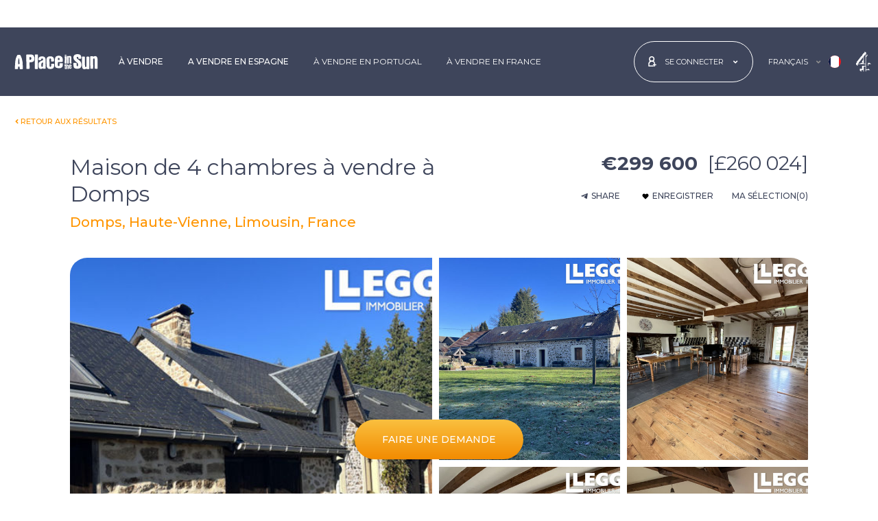

--- FILE ---
content_type: text/html; charset=utf-8
request_url: https://www.aplaceinthesun.com/fr/propriete-vendre/details/ap3344224/maison-de-4-chambres-a-vendre-a-domps-haute-vienne-france
body_size: 58746
content:

<!DOCTYPE html>
<html id="HtmlTag" xmlns="http://www.w3.org/1999/xhtml" lang="fr">
<head id="HeadTag">
    <link rel='preload' href='https://www.aplaceinthesun.com/property/media/images/515960/AL3344224/1-103204453_1-ahr0chm6ly9jzg4uagvzdglhlmltbw8vaw1hz2uvvevom.jpeg?17012026200202' as='image'><link rel='preload' href='https://www.aplaceinthesun.com/property/media/images/515960/AL3344224/1-103204453_5-ahr0chm6ly9jzg4uagvzdglhlmltbw8vaw1hz2uvvevom.jpeg?17012026200202' as='image'>
    
<link rel="preload" href="/fonts/montserrat/jtusjig1_i6t8kchkm459wlhyyth89y.woff2" as="font" type="font/woff2" crossorigin="" />    
    <!-- CSS -->
    <link rel="stylesheet" type="text/css" href="/css/main.min.css?040920251035" /><title>
	Biens immobiliers de 4 chambres maison à vendre à Domps - €299600 (Ref: AP3344224)
</title>
    <!-- MetaData -->
    <meta name="Copyright" content="APITS Ltd." /><meta id="MetaDescriptionTag" name="Description" content="Maison, Haute-Vienne, Limousin, France, AP3344224, Maison for sale" /><meta id="MetaKeywordsTag" name="Keywords" content="Maison, Haute-Vienne, Limousin, France, AP3344224, Maison for sale" /><meta http-equiv="Content-Type" content="text/html; charset=utf-8" /><meta charset="utf-8" /><link rel="canonical" href="https://www.aplaceinthesun.com/fr/propriete-vendre/details/ap3344224/maison-de-4-chambres-a-vendre-a-domps-haute-vienne-france" /><link rel="alternate" hreflang="en" href="https://www.aplaceinthesun.com/property/details/ap3344224/house-for-sale-in-domps" /><link rel="alternate" hreflang="fr" href="https://www.aplaceinthesun.com/fr/propriete-vendre/details/ap3344224/maison-de-4-chambres-a-vendre-a-domps-haute-vienne-france" /><link rel="alternate" hreflang="x-default" href="https://www.aplaceinthesun.com/property/details/ap3344224/house-for-sale-in-domps" />

    <!-- Favicon -->
    <link rel="shortcut icon" href="/favicon.ico" type="image/x-icon" /><link rel="manifest" href="/manifest.json" /><link rel="apple-touch-icon" sizes="120x120" href="/img/favicon/apple-touch-icon-120x120.png" /><link rel="apple-touch-icon" sizes="192x192" href="/img/favicon/apple-touch-icon-192x192.png" /><meta name="apple-mobile-web-app-title" content="A Place in the Sun" /><meta name="application-name" content="A Place in the Sun" /><link rel="icon" href="/favicon.ico" type="image/x-icon" /><meta name="viewport" content="width=device-width, initial-scale=1" /><meta name="theme-color" content="#ffffff" />
    <link rel="stylesheet" type="text/css" href="/property/Content/details.min.css?151220250949" />

    <script async type="text/javascript" src="https://clickiocmp.com/t/consent_227994.js"></script>
    <!-- Google Tag Manager -->
    <script>(function (w, d, s, l, i) { w[l] = w[l] || []; w[l].push({ 'gtm.start': new Date().getTime(), event: 'gtm.js' }); var f = d.getElementsByTagName(s)[0], j = d.createElement(s), dl = l != 'dataLayer' ? '&l=' + l : ''; j.async = true; j.src = 'https://www.googletagmanager.com/gtm.js?id=' + i + dl; f.parentNode.insertBefore(j, f); })(window, document, 'script', 'dataLayer', 'GTM-PWVDQH');</script>
    <!-- End Google Tag Manager -->    
    
        <script type="text/javascript" id="g-as" async="async" src="//pagead2.googlesyndication.com/pagead/js/adsbygoogle.js"></script>
    

    <!--[if lte IE 9]>
		    <script src="js/ie.js"></script>
	    <![endif]-->

    <script type="text/javascript" async="async" src="/property/js/m-ajax.js"></script>
    
    
    <svg xmlns="http://www.w3.org/2000/svg" class="hide-element">
        <symbol id="icon-video" xmlns="http://www.w3.org/2000/svg" viewBox="0 0 576 512">
            <!-- Font Awesome Free 5.15.4 by @fontawesome - https://fontawesome.com License - https://fontawesome.com/license/free (Icons: CC BY 4.0, Fonts: SIL OFL 1.1, Code: MIT License) -->
            <path d="M336.2 64H47.8C21.4 64 0 85.4 0 111.8v288.4C0 426.6 21.4 448 47.8 448h288.4c26.4 0 47.8-21.4 47.8-47.8V111.8c0-26.4-21.4-47.8-47.8-47.8zm189.4 37.7L416 177.3v157.4l109.6 75.5c21.2 14.6 50.4-.3 50.4-25.8V127.5c0-25.4-29.1-40.4-50.4-25.8z" />
        </symbol>
        <symbol id="icon-envelop" viewBox="0 0 512 512">
            <!-- Font Awesome Free 5.15.4 by @fontawesome - https://fontawesome.com License - https://fontawesome.com/license/free (Icons: CC BY 4.0, Fonts: SIL OFL 1.1, Code: MIT License) -->
            <path d="M502.3 190.8c3.9-3.1 9.7-.2 9.7 4.7V400c0 26.5-21.5 48-48 48H48c-26.5 0-48-21.5-48-48V195.6c0-5 5.7-7.8 9.7-4.7 22.4 17.4 52.1 39.5 154.1 113.6 21.1 15.4 56.7 47.8 92.2 47.6 35.7.3 72-32.8 92.3-47.6 102-74.1 131.6-96.3 154-113.7zM256 320c23.2.4 56.6-29.2 73.4-41.4 132.7-96.3 142.8-104.7 173.4-128.7 5.8-4.5 9.2-11.5 9.2-18.9v-19c0-26.5-21.5-48-48-48H48C21.5 64 0 85.5 0 112v19c0 7.4 3.4 14.3 9.2 18.9 30.6 23.9 40.7 32.4 173.4 128.7 16.8 12.2 50.2 41.8 73.4 41.4z" />
        </symbol>
        <symbol id="icon-print" viewBox="0 0 512 512">
            <!-- Font Awesome Free 5.15.4 by @fontawesome - https://fontawesome.com License - https://fontawesome.com/license/free (Icons: CC BY 4.0, Fonts: SIL OFL 1.1, Code: MIT License) -->
            <path d="M448 192V77.25c0-8.49-3.37-16.62-9.37-22.63L393.37 9.37c-6-6-14.14-9.37-22.63-9.37H96C78.33 0 64 14.33 64 32v160c-35.35 0-64 28.65-64 64v112c0 8.84 7.16 16 16 16h48v96c0 17.67 14.33 32 32 32h320c17.67 0 32-14.33 32-32v-96h48c8.84 0 16-7.16 16-16V256c0-35.35-28.65-64-64-64zm-64 256H128v-96h256v96zm0-224H128V64h192v48c0 8.84 7.16 16 16 16h48v96zm48 72c-13.25 0-24-10.75-24-24 0-13.26 10.75-24 24-24s24 10.74 24 24c0 13.25-10.75 24-24 24z" />
        </symbol>
        <symbol id="icon-enquiry" viewBox="0 0 448 512">
            <!-- Font Awesome Free 5.15.0 by @fontawesome - https://fontawesome.com License - https://fontawesome.com/license/free (Icons: CC BY 4.0, Fonts: SIL OFL 1.1, Code: MIT License) -->
            <path d="M448 75.2v361.7c0 24.3-19 43.2-43.2 43.2H43.2C19.3 480 0 461.4 0 436.8V75.2C0 51.1 18.8 32 43.2 32h361.7c24 0 43.1 18.8 43.1 43.2zm-37.3 361.6V75.2c0-3-2.6-5.8-5.8-5.8h-9.3L285.3 144 224 94.1 162.8 144 52.5 69.3h-9.3c-3.2 0-5.8 2.8-5.8 5.8v361.7c0 3 2.6 5.8 5.8 5.8h361.7c3.2.1 5.8-2.7 5.8-5.8zM150.2 186v37H76.7v-37h73.5zm0 74.4v37.3H76.7v-37.3h73.5zm11.1-147.3l54-43.7H96.8l64.5 43.7zm210 72.9v37h-196v-37h196zm0 74.4v37.3h-196v-37.3h196zm-84.6-147.3l64.5-43.7H232.8l53.9 43.7zM371.3 335v37.3h-99.4V335h99.4z" />
        </symbol>
        <symbol id="icon-calculator" viewBox="0 0 448 512">
            <!-- Font Awesome Free 5.15.4 by @fontawesome - https://fontawesome.com License - https://fontawesome.com/license/free (Icons: CC BY 4.0, Fonts: SIL OFL 1.1, Code: MIT License) -->
            <path d="M400 0H48C22.4 0 0 22.4 0 48v416c0 25.6 22.4 48 48 48h352c25.6 0 48-22.4 48-48V48c0-25.6-22.4-48-48-48zM128 435.2c0 6.4-6.4 12.8-12.8 12.8H76.8c-6.4 0-12.8-6.4-12.8-12.8v-38.4c0-6.4 6.4-12.8 12.8-12.8h38.4c6.4 0 12.8 6.4 12.8 12.8v38.4zm0-128c0 6.4-6.4 12.8-12.8 12.8H76.8c-6.4 0-12.8-6.4-12.8-12.8v-38.4c0-6.4 6.4-12.8 12.8-12.8h38.4c6.4 0 12.8 6.4 12.8 12.8v38.4zm128 128c0 6.4-6.4 12.8-12.8 12.8h-38.4c-6.4 0-12.8-6.4-12.8-12.8v-38.4c0-6.4 6.4-12.8 12.8-12.8h38.4c6.4 0 12.8 6.4 12.8 12.8v38.4zm0-128c0 6.4-6.4 12.8-12.8 12.8h-38.4c-6.4 0-12.8-6.4-12.8-12.8v-38.4c0-6.4 6.4-12.8 12.8-12.8h38.4c6.4 0 12.8 6.4 12.8 12.8v38.4zm128 128c0 6.4-6.4 12.8-12.8 12.8h-38.4c-6.4 0-12.8-6.4-12.8-12.8V268.8c0-6.4 6.4-12.8 12.8-12.8h38.4c6.4 0 12.8 6.4 12.8 12.8v166.4zm0-256c0 6.4-6.4 12.8-12.8 12.8H76.8c-6.4 0-12.8-6.4-12.8-12.8V76.8C64 70.4 70.4 64 76.8 64h294.4c6.4 0 12.8 6.4 12.8 12.8v102.4z" />
        </symbol>
    </svg>    
<meta name="og:url" content="https://www.aplaceinthesun.com/fr/propriete-vendre/details/ap3344224/maison-de-4-chambres-a-vendre-a-domps-haute-vienne-france" /><meta name="og:title" content="Découvrez ce bien immobilier à vendre sur A Place in the Sun!" /><meta name="og:type" content="website" /><meta name="og:image" content="https://www.aplaceinthesun.com/property/media/images/515960/AL3344224/1-103204453_1-ahr0chm6ly9jzg4uagvzdglhlmltbw8vaw1hz2uvvevom.jpeg?17012026200202" /><meta name="og:description" content="Maison, Haute-Vienne, Limousin, France, AP3344224, Maison for sale" /><meta name="twitter:card" content="summary_large_image" /><meta name="twitter:site" content="@aplaceinthesun" /><meta name="twitter:title" content="Découvrez ce bien immobilier à vendre sur A Place in the Sun!" /><meta name="twitter:description" content="Immaculately renovated 3 bedroom house with attached gite, attached barn and stables, workshop, cellar, and land. " /><meta name="twitter:image" content="https://www.aplaceinthesun.com/property/media/images/515960/AL3344224/1-103204453_1-ahr0chm6ly9jzg4uagvzdglhlmltbw8vaw1hz2uvvevom.jpeg?17012026200202" /><meta name="twitter:url" content="https://www.aplaceinthesun.com/fr/propriete-vendre/details/ap3344224/maison-de-4-chambres-a-vendre-a-domps-haute-vienne-france" /></head>

<body id="BodyTag" class="property-details-page notranslate bar-visible">
    <svg xmlns="http://www.w3.org/2000/svg" class="position-absolute">
        <symbol id="logo" xmlns="http://www.w3.org/2000/svg" viewBox="0 0 124.409 22.707">
            <g transform="translate(112.132 -282.754)">
                <path d="M154.972,295.973a14.6,14.6,0,0,0,1.474-.009c.78-.079.985.263.933.991a7.6,7.6,0,0,0,.012,2.541,3.036,3.036,0,0,0,.255.805,1.071,1.071,0,0,0,1.077.617.921.921,0,0,0,.77-.869c.257-1.747.065-3.416-1.482-4.528a32.822,32.822,0,0,1-3.044-2.583,6.728,6.728,0,0,1-2.21-6.793c.486-2.017,2.115-2.838,3.987-3.216a9.44,9.44,0,0,1,4.232.143,4.088,4.088,0,0,1,3.211,3.9,4.817,4.817,0,0,1-.036,2.44c-.413.741-1.491.133-2.262.283a1.259,1.259,0,0,1-.232.019,3.7,3.7,0,0,1-1.456-.041c-.493-.233-.166-.874-.257-1.329-.23-1.151-.62-1.525-1.592-1.469a.815.815,0,0,0-.888.925,2.249,2.249,0,0,0,.856,1.905c1.016.8,2,1.644,3.053,2.394a7.686,7.686,0,0,1,3.136,6.2,8.939,8.939,0,0,1-.263,3,4.2,4.2,0,0,1-3.357,3.165,11.367,11.367,0,0,1-4.471.1,3.913,3.913,0,0,1-3.663-3.621,21.867,21.867,0,0,1-.21-4.333.618.618,0,0,1,.721-.7c.569.016,1.139,0,1.708,0Z" transform="translate(-176.605 0)" />
                <path d="M197.97,311.493a4.255,4.255,0,0,1-3.988,1.063,2.566,2.566,0,0,1-2.09-1.761,9.975,9.975,0,0,1-.565-3.659c-.051-4.3-.035-8.592-.072-12.887,0-.562.219-.751.721-.736.957.029,1.914.042,2.869.1.706.043.768.626.784,1.139.037,1.175.014,2.351.026,3.527.031,3.208.054,6.416.11,9.623.02,1.133.571,1.58,1.49,1.318.351-.1.611-.272.626-.681.013-.336.054-.671.052-1.006-.027-3.907-.069-7.815-.088-11.722-.011-2.19.005-2.191,2.187-2.16,2.2.031,2.236.031,2.249,2.239.032,5.252.019,10.505.048,15.757,0,.618-.224.841-.811.824-.88-.027-1.761-.054-2.639-.029C198.274,312.459,197.854,312.343,197.97,311.493Z" transform="translate(-202.446 -7.178)" />
                <path d="M232.994,292.66a4.614,4.614,0,0,1,2.939-1.069A2.963,2.963,0,0,1,239,293.623a8.848,8.848,0,0,1,.583,3.578c-.133,4.218.01,8.435.028,12.651,0,.67-.258.945-.924.9-.8-.05-1.6-.073-2.406-.084a.977.977,0,0,1-1.035-.932,13.955,13.955,0,0,1,.027-2.476c-.055-3.313-.067-6.626-.1-9.939a5.656,5.656,0,0,0-.1-1.235c-.132-.555-.284-1.111-1.106-.989a1.043,1.043,0,0,0-1.023,1.2q.05,5.164.081,10.328c.006,1.138-.04,2.277-.032,3.415,0,.462-.227.573-.622.576-1.009.007-2.016.031-3.027-.035-.512-.034-.684-.251-.688-.7-.012-1.06-.016-2.121-.022-3.181q-.04-6.834-.078-13.668c-.005-1.217.045-1.265,1.273-1.259.776,0,1.552.04,2.327.077C232.838,291.885,232.838,291.894,232.994,292.66Z" transform="translate(-227.335 -5.896)" />
                <path d="M30.565,301.4c0-.928.037-2.221-.007-3.512-.129-3.794,2.339-5.3,5.207-5.408a11.718,11.718,0,0,1,3.079.321,4.541,4.541,0,0,1,3.086,3.631,21.165,21.165,0,0,1,.127,2.395c0,.97-.327,1.327-1.29,1.384-.9.054-1.812.013-2.717.041-.44.013-.512-.207-.5-.576.029-.749.038-1.5.039-2.248a2.124,2.124,0,0,0-.292-1.113,1.229,1.229,0,0,0-1.41-.572.963.963,0,0,0-.785,1.025,33.712,33.712,0,0,0,.081,5.1,8,8,0,0,1-.032,2c-.073,1.042.174,2.056.089,3.089a1.317,1.317,0,0,0,.187.659,1.2,1.2,0,0,0,1.212.676,1.089,1.089,0,0,0,.97-.876,5.388,5.388,0,0,0,.053-2.079c-.1-1.369.033-1.518,1.415-1.539.751-.011,1.5-.02,2.251-.045.534-.018.832.2.848.756a13.169,13.169,0,0,1-.351,4.159,3.933,3.933,0,0,1-3.385,2.718,11.455,11.455,0,0,1-4.018.02c-2.143-.378-3.487-2.1-3.645-4.674-.051-.826-.033-1.656-.064-2.483S30.63,302.588,30.565,301.4Z" transform="translate(-95.212 -6.482)" />
                <path d="M-22.012,299.062c0-2.53-.075-5.063.029-7.589.06-1.477-.1-2.955.109-4.438a14.025,14.025,0,0,0-.152-1.836c0-.532.149-.822.751-.8,1.008.035,2.018.031,3.026.019.711-.009.847.387.846,1,0,1.52-.173,3.031-.138,4.555.079,3.37.1,6.742.139,10.112.02,1.678.035,3.356.037,5.034,0,.92-.244,1.134-1.163,1.112-.853-.02-1.707-.061-2.558-.03-.69.025-.974-.2-.961-.931.037-2.068.013-4.138.013-6.207Z" transform="translate(-60.112 -1.097)" />
                <path d="M123.225,296.5c0-1.681.012-3.363-.007-5.044-.006-.55.17-.873.755-.755.649.131,1.42-.377,1.961.385.086.121.268-.078.4-.145,1.857-.941,3.283-.164,3.544,1.909a34.629,34.629,0,0,1,.037,4.338c0,1.422.031,2.845.068,4.267.014.542-.145.812-.752.766-1.557-.118-2.041.408-1.916-1.975.111-2.139-.021-4.292-.054-6.438a2.814,2.814,0,0,0-.1-.685.483.483,0,0,0-.558-.418c-.3.033-.578.1-.633.45a4.7,4.7,0,0,0-.054.77c.017,2.483.023,4.966.072,7.449.012.582-.174.763-.745.755-2.391-.036-1.863.223-1.922-1.827-.037-1.266-.007-2.534-.007-3.8Z" transform="translate(-157.046 -5.197)" />
                <path d="M115.784,297.311c0,1.574-.035,3.15.016,4.723.022.684-.236.888-.856.828a5.446,5.446,0,0,0-.849-.024c-1.047.064-1.207-.077-1.141-1.094.191-2.944.1-5.891.074-8.837,0-.434-.209-.963.367-1.222a3.245,3.245,0,0,1,2.178.239c.212.217.147.483.149.734,0,.776-.005,1.552-.007,2.328s0,1.551,0,2.327Z" transform="translate(-150.189 -5.896)" />
                <path d="M121.33,329.146c1.505-.5,2.172-.069,2.223,1.465.047,1.419-.01,2.841.024,4.261.013.57-.315.548-.694.538s-.8.05-.794-.56c.006-1.339-.019-2.678-.036-4.017,0-.3.054-.707-.383-.712-.469-.006-.361.422-.36.707,0,1.265.011,2.53.054,3.794.02.57-.168.777-.757.743-.5-.029-.792-.06-.777-.707.044-1.936.028-3.874-.005-5.811-.009-.528.068-.808.685-.8.592.009.874.2.785.814A1.276,1.276,0,0,0,121.33,329.146Z" transform="translate(-154.782 -30.223)" />
                <path d="M112.372,332.475c0-.491.019-.983-.007-1.473-.02-.37.194-.845-.372-1.024-.019-.006-.032-.039-.043-.061-.192-.389.373-1.768.8-1.84.335-.057.928-.364.977-.078.109.634.7,1.264.345,1.871a2.394,2.394,0,0,0-.257,1.308c-.015.724,0,1.448,0,2.172,0,.225-.063.466.167.641a.812.812,0,0,1,.132,1.117c-.208.358-.7.274-1.076.211a.762.762,0,0,1-.662-.828C112.366,333.818,112.372,333.147,112.372,332.475Z" transform="translate(-149.501 -30.111)" />
                <path d="M114.319,287c-.206,0-.413-.012-.618,0-.525.037-.828-.139-.85-.725-.022-.569.226-.812.77-.805.386.005.774,0,1.159.027.592.039.977.279.912.965s-.572.513-.986.525c-.129,0-.258,0-.387,0Z" transform="translate(-150.127 -1.814)" />
                <path d="M-100.347,302.276c-.059-1.914-.1-3.826-.3-5.734a28.408,28.408,0,0,0-2.662-9.257,2.023,2.023,0,0,0-2.3-1.382,5.589,5.589,0,0,1-1.624-.006c-1.037-.162-1.441.491-1.846,1.242a22.187,22.187,0,0,0-2.417,8.062c-.256,2.181-.387,4.37-.483,6.556a37.542,37.542,0,0,0-.095,5.116c.037.4.126.49.469.472,1.031-.052,2.056.105,3.1.031a1.075,1.075,0,0,0,1.155-1.148c.047-.643,0-1.292,0-1.939,0-.227-.07-.5.289-.513.569-.02,1.139-.029,1.708-.035.308,0,.291.228.3.436.031.883.084,1.766.082,2.65,0,.445.19.608.6.608,1.139,0,2.278,0,3.417,0,.45,0,.629-.184.621-.659C-100.363,305.278-100.347,303.777-100.347,302.276Zm-5.577-2.54a.909.909,0,0,0-.454.047.693.693,0,0,1-.947-.541,29.909,29.909,0,0,1,.715-7.812.932.932,0,0,1,.458-.764c.275,1.676.953,3.165.856,4.842a30.593,30.593,0,0,0,.148,3.406C-105.118,299.467-105.258,299.835-105.924,299.736Z" transform="translate(0 -2.08)" />
                <path d="M79.852,301.129q-1.747.01-3.493,0c-.589,0-.847.283-.829.863.022.7.039,1.4.035,2.1,0,.844-.45,1.382-1.127,1.4a1.3,1.3,0,0,1-1.347-1.319c-.032-1.466.027-2.934.033-4.4,0-.465.248-.541.644-.531.853.021,1.707.006,2.562.005s1.709.023,2.562-.006c1.175-.04,1.682-.6,1.64-1.77-.024-.67,0-1.343-.016-2.01A5.445,5.445,0,0,0,78.262,291c-1.767-1.3-3.771-1.263-5.8-.938a4.1,4.1,0,0,0-3.471,3.131,12.168,12.168,0,0,0-.426,3.756c.046,2.3.169,4.592.046,6.888a4.119,4.119,0,0,0,3.23,4.491,13.144,13.144,0,0,0,4.235.306,5.339,5.339,0,0,0,3.085-1.325,2.877,2.877,0,0,0,1.005-1.531,14.33,14.33,0,0,0,.348-3.995C80.5,301.321,80.3,301.127,79.852,301.129Zm-6.7-6.1c0-.257,0-.514,0-.771a1.076,1.076,0,0,1,1.081-1.164,1.1,1.1,0,0,1,1.28.968,12.494,12.494,0,0,1,.045,1.922c0,.166-.07.319-.253.33-.615.039-1.23.074-1.845.081-.263,0-.314-.212-.31-.44C73.161,295.642,73.157,295.333,73.157,295.025Z" transform="translate(-120.573 -4.749)" />
                <path d="M-48.757,288.879c-.313-3.383-1.791-4.736-5.19-4.894-1.958-.091-3.928.1-5.892.1-.759,0-.985.329-1.04,1.007-.082,1.014.123,2.012.11,3.02-.019,1.493-.16,3-.03,4.478.184,2.1-.072,4.185.106,5.991,0,1.525,0,2.767,0,4.009,0,.749,0,1.5.043,2.247.029.452.176.91.75.914,1.112.008,2.224-.023,3.336-.036.439-.005.629-.221.688-.661a14.057,14.057,0,0,0,.058-2.245c-.054-2.095-.071-4.19-.114-6.285-.011-.558.215-.781.786-.773.671.009,1.343-.064,2.014-.111,2.779-.193,4.248-1.665,4.392-4.436A16.246,16.246,0,0,0-48.757,288.879Zm-4.587,1.97c-.376,1.128-1.051,1.367-2.232,1.22-.516-.065-.336-.519-.417-.789a3.567,3.567,0,0,1-.021-1l-.048,0c.047-.46.07-.924.15-1.378.059-.333-.215-.818.2-.974a2.04,2.04,0,0,1,1.441.018A2.335,2.335,0,0,1-53.345,290.849Z" transform="translate(-34.187 -0.805)" />
                <path d="M5.064,302.865a10.844,10.844,0,0,1-.017-2.477,11.816,11.816,0,0,0,.08-2.632c-.185-2.817-1.344-4.323-3.781-4.873a9.3,9.3,0,0,0-3.09.021A4.485,4.485,0,0,0-5.711,297.2a.927.927,0,0,0,.812,1.108,6.444,6.444,0,0,0,2.161.058,1.183,1.183,0,0,0,1.2-1.254c.01-.468.849-1.313,1.295-1.261a1.386,1.386,0,0,1,1.315.907c.2.636.39,1.254-.308,1.736a9.315,9.315,0,0,1-2.009,1,9.289,9.289,0,0,0-3.135,1.961A3.767,3.767,0,0,0-5.6,304.127a19.271,19.271,0,0,0,.247,4.432c.414,2.109.878,3.058,3.495,3.126a4.28,4.28,0,0,0,2.915-1.144c.1.472,0,.96.659.929.873-.041,1.748-.028,2.622-.032.46,0,.663-.18.72-.682A42.465,42.465,0,0,0,5.064,302.865ZM1.092,304.7c-.029.851-.089,1.7-.141,2.552a1.192,1.192,0,0,1-1.324,1.2c-.736-.052-.911-.554-.872-1.2.021-.36,0-.722,0-1.083a7.489,7.489,0,0,1-.011-1.933A2.594,2.594,0,0,1,.5,301.981c.475-.2.614-.051.613.391C1.111,303.147,1.118,303.922,1.092,304.7Z" transform="translate(-71.01 -6.676)" />
                <path d="M135.96,333.724c-.092-.769-.678-.345-1.031-.391-.651-.086-.467.445-.488.8-.014.232.02.482-.252.6a.33.33,0,0,1-.422-.095,2.714,2.714,0,0,1-.109-1.738c.061-.4.52-.206.8-.21,1.823-.023,1.484.146,1.5-1.544.011-1-.594-1.537-1.691-1.644a1.714,1.714,0,0,0-2.081,1.284,8.491,8.491,0,0,0-.1,1.947c0,.37.012.6,0,.835-.109,1.862.489,2.438,2.652,2.249C135.63,335.737,136.1,334.866,135.96,333.724Zm-1.939-3.127c.415-.014.441.343.47.653.031.378-.171.49-.513.491-.4,0-.358-.266-.366-.524C133.6,330.908,133.668,330.608,134.021,330.6Z" transform="translate(-162.953 -31.181)" />
            </g>
        </symbol>

        <symbol id="icon-angle-left" viewBox="0 0 300 500">
            <!-- Font Awesome Free 5.15.4 by @@fontawesome - https://fontawesome.com License - https://fontawesome.com/license/free (Icons: CC BY 4.0, Fonts: SIL OFL 1.1, Code: MIT License) -->
            <path d="M31.7 239l136-136c9.4-9.4 24.6-9.4 33.9 0l22.6 22.6c9.4 9.4 9.4 24.6 0 33.9L127.9 256l96.4 96.4c9.4 9.4 9.4 24.6 0 33.9L201.7 409c-9.4 9.4-24.6 9.4-33.9 0l-136-136c-9.5-9.4-9.5-24.6-.1-34z" />
        </symbol>
        <symbol id="icon-heart" viewBox="0 0 512 512">
            <!-- Font Awesome Free 5.15.4 by @@fontawesome - https://fontawesome.com License - https://fontawesome.com/license/free (Icons: CC BY 4.0, Fonts: SIL OFL 1.1, Code: MIT License) -->
            <path d="M462.3 62.6C407.5 15.9 326 24.3 275.7 76.2L256 96.5l-19.7-20.3C186.1 24.3 104.5 15.9 49.7 62.6c-62.8 53.6-66.1 149.8-9.9 207.9l193.5 199.8c12.5 12.9 32.8 12.9 45.3 0l193.5-199.8c56.3-58.1 53-154.3-9.8-207.9z" />
        </symbol>
        <symbol id="icon-arrow-right" viewBox="0 0 512 512">
            <!-- Font Awesome Free 5.15.4 by @@fontawesome - https://fontawesome.com License - https://fontawesome.com/license/free (Icons: CC BY 4.0, Fonts: SIL OFL 1.1, Code: MIT License) -->
            <path d="M190.5 66.9l22.2-22.2c9.4-9.4 24.6-9.4 33.9 0L441 239c9.4 9.4 9.4 24.6 0 33.9L246.6 467.3c-9.4 9.4-24.6 9.4-33.9 0l-22.2-22.2c-9.5-9.5-9.3-25 .4-34.3L311.4 296H24c-13.3 0-24-10.7-24-24v-32c0-13.3 10.7-24 24-24h287.4L190.9 101.2c-9.8-9.3-10-24.8-.4-34.3z" />
        </symbol>
        <symbol id="map-marker" xmlns="http://www.w3.org/2000/svg" viewBox="0 0 384 512">
            <!-- Font Awesome Free 5.15.4 by @@fontawesome - https://fontawesome.com License - https://fontawesome.com/license/free (Icons: CC BY 4.0, Fonts: SIL OFL 1.1, Code: MIT License) -->
            <path d="M172.268 501.67C26.97 291.031 0 269.413 0 192 0 85.961 85.961 0 192 0s192 85.961 192 192c0 77.413-26.97 99.031-172.268 309.67-9.535 13.774-29.93 13.773-39.464 0zM192 272c44.183 0 80-35.817 80-80s-35.817-80-80-80-80 35.817-80 80 35.817 80 80 80z" />
        </symbol>
        <symbol id="icon-close" viewBox="0 0 352 512">
            <!-- Font Awesome Free 5.15.4 by @@fontawesome - https://fontawesome.com License - https://fontawesome.com/license/free (Icons: CC BY 4.0, Fonts: SIL OFL 1.1, Code: MIT License) -->
            <path d="M242.72 256l100.07-100.07c12.28-12.28 12.28-32.19 0-44.48l-22.24-22.24c-12.28-12.28-32.19-12.28-44.48 0L176 189.28 75.93 89.21c-12.28-12.28-32.19-12.28-44.48 0L9.21 111.45c-12.28 12.28-12.28 32.19 0 44.48L109.28 256 9.21 356.07c-12.28 12.28-12.28 32.19 0 44.48l22.24 22.24c12.28 12.28 32.2 12.28 44.48 0L176 322.72l100.07 100.07c12.28 12.28 32.2 12.28 44.48 0l22.24-22.24c12.28-12.28 12.28-32.19 0-44.48L242.72 256z" />
        </symbol>
        <symbol id="icon-facebook" viewBox="0 0 350 512">
            <!-- Font Awesome Free 5.15.4 by @@fontawesome - https://fontawesome.com License - https://fontawesome.com/license/free (Icons: CC BY 4.0, Fonts: SIL OFL 1.1, Code: MIT License) -->
            <path d="M279.14 288l14.22-92.66h-88.91v-60.13c0-25.35 12.42-50.06 52.24-50.06h40.42V6.26S260.43 0 225.36 0c-73.22 0-121.08 44.38-121.08 124.72v70.62H22.89V288h81.39v224h100.17V288z" />
        </symbol>
        <symbol id="icon-youtube2" xmlns="http://www.w3.org/2000/svg" viewBox="0 0 12.893 14.879">
            <g transform="translate(0 0)">
                <g transform="translate(1.891)">
                    <g transform="translate(5.888 1.506)">
                        <path d="M758.971,274.7a1.246,1.246,0,0,0,.911-.529v.467h.787v-4.235h-.787v3.215c-.1.12-.31.317-.464.317-.169,0-.21-.115-.21-.285v-3.248h-.788v3.541C758.421,274.365,758.549,274.7,758.971,274.7Z" transform="translate(-758.421 -270.406)" fill="#3e455b" />
                    </g>
                    <g transform="translate(2.933 1.471)">
                        <path d="M753.711,273.565a1.018,1.018,0,0,0,1.154,1.135A1.078,1.078,0,0,0,756,273.565v-2.076a1.105,1.105,0,0,0-1.132-1.138,1.084,1.084,0,0,0-1.154,1.138Zm.81-2.006c0-.232.107-.4.329-.4.241,0,.344.167.344.4v1.97c0,.231-.117.4-.329.4a.358.358,0,0,1-.344-.4Z" transform="translate(-753.711 -270.351)" fill="#3e455b" />
                    </g>
                    <g>
                        <path d="M750.089,273.747h.887v-2.329l1.032-3.413h-.9l-.568,2.295-.612-2.295h-.893l1.055,3.413Z" transform="translate(-749.035 -268.005)" fill="#3e455b" />
                    </g>
                </g>
                <g transform="translate(0 6.706)">
                    <g>
                        <path d="M757.106,278.7h-9.282a1.805,1.805,0,0,0-1.805,1.806v4.561a1.805,1.805,0,0,0,1.805,1.806h9.282a1.806,1.806,0,0,0,1.806-1.806V280.5A1.806,1.806,0,0,0,757.106,278.7Zm-8.045,6.821h-.844v-4.674h-.874v-.794h2.592v.794h-.874Zm3,0h-.75v-.445a1.664,1.664,0,0,1-.432.374c-.4.231-.959.227-.959-.592v-3.371h.75v3.091c0,.162.039.272.2.272s.35-.187.441-.3v-3.061h.75Zm2.887-.835c0,.5-.186.886-.686.886a.857.857,0,0,1-.713-.361v.31H752.8v-5.468h.757v1.761a.9.9,0,0,1,.667-.377c.549,0,.731.464.731,1.011Zm2.772-1.086H756.29v.761c0,.3.025.564.327.564s.335-.213.335-.564v-.28h.772v.3c0,.777-.334,1.248-1.124,1.248-.716,0-1.083-.522-1.083-1.248v-1.81a1.109,1.109,0,0,1,1.139-1.187c.719,0,1.068.457,1.068,1.187Z" transform="translate(-746.019 -278.696)" fill="#3e455b" />
                    </g>
                    <g transform="translate(10.271 3.392)">
                        <path d="M762.729,284.1c-.278,0-.335.2-.335.473v.408h.662v-.408C763.056,284.3,763,284.1,762.729,284.1Z" transform="translate(-762.394 -284.104)" fill="#3e455b" />
                    </g>
                    <g transform="translate(7.535 3.377)">
                        <path d="M758.187,284.119a.562.562,0,0,0-.155.123v2.513a.653.653,0,0,0,.178.142.316.316,0,0,0,.383-.041.459.459,0,0,0,.066-.278V284.5a.512.512,0,0,0-.08-.31A.312.312,0,0,0,758.187,284.119Z" transform="translate(-758.032 -284.08)" fill="#3e455b" />
                    </g>
                </g>
            </g>
        </symbol>
        <symbol id="icon-linkedin2" xmlns="http://www.w3.org/2000/svg" viewBox="0 0 12.952 12.958">
            <g transform="translate(0 0)">
                <g>
                    <g transform="translate(0.257 4.32)">
                        <rect width="2.674" height="8.639" fill="#3e455b" />
                    </g>
                    <g>
                        <path d="M1061.643,271.562a1.594,1.594,0,1,0-1.581-1.594A1.588,1.588,0,0,0,1061.643,271.562Z" transform="translate(-1060.062 -268.374)" fill="#3e455b" />
                    </g>
                </g>
                <g transform="translate(4.64 4.056)">
                    <path d="M1070.025,279.208c0-1.215.559-1.938,1.629-1.938.984,0,1.456.694,1.456,1.938v4.534h2.661v-5.47c0-2.314-1.312-3.433-3.143-3.433a3.012,3.012,0,0,0-2.6,1.428V275.1h-2.565v8.638h2.565Z" transform="translate(-1067.46 -274.84)" fill="#3e455b" />
                </g>
            </g>
        </symbol>
        <symbol id="icon-instagram" xmlns="http://www.w3.org/2000/svg" viewBox="0 0 448 512">
            <!-- Font Awesome Free 5.15.4 by @@fontawesome - https://fontawesome.com License - https://fontawesome.com/license/free (Icons: CC BY 4.0, Fonts: SIL OFL 1.1, Code: MIT License) -->
            <path d="M224.1 141c-63.6 0-114.9 51.3-114.9 114.9s51.3 114.9 114.9 114.9S339 319.5 339 255.9 287.7 141 224.1 141zm0 189.6c-41.1 0-74.7-33.5-74.7-74.7s33.5-74.7 74.7-74.7 74.7 33.5 74.7 74.7-33.6 74.7-74.7 74.7zm146.4-194.3c0 14.9-12 26.8-26.8 26.8-14.9 0-26.8-12-26.8-26.8s12-26.8 26.8-26.8 26.8 12 26.8 26.8zm76.1 27.2c-1.7-35.9-9.9-67.7-36.2-93.9-26.2-26.2-58-34.4-93.9-36.2-37-2.1-147.9-2.1-184.9 0-35.8 1.7-67.6 9.9-93.9 36.1s-34.4 58-36.2 93.9c-2.1 37-2.1 147.9 0 184.9 1.7 35.9 9.9 67.7 36.2 93.9s58 34.4 93.9 36.2c37 2.1 147.9 2.1 184.9 0 35.9-1.7 67.7-9.9 93.9-36.2 26.2-26.2 34.4-58 36.2-93.9 2.1-37 2.1-147.8 0-184.8zM398.8 388c-7.8 19.6-22.9 34.7-42.6 42.6-29.5 11.7-99.5 9-132.1 9s-102.7 2.6-132.1-9c-19.6-7.8-34.7-22.9-42.6-42.6-11.7-29.5-9-99.5-9-132.1s-2.6-102.7 9-132.1c7.8-19.6 22.9-34.7 42.6-42.6 29.5-11.7 99.5-9 132.1-9s102.7-2.6 132.1 9c19.6 7.8 34.7 22.9 42.6 42.6 11.7 29.5 9 99.5 9 132.1s2.7 102.7-9 132.1z" />
        </symbol>
        <symbol id="icon-menu" xmlns="http://www.w3.org/2000/svg" viewBox="0 0 448 512">
            <!-- Font Awesome Free 5.15.4 by @@fontawesome - https://fontawesome.com License - https://fontawesome.com/license/free (Icons: CC BY 4.0, Fonts: SIL OFL 1.1, Code: MIT License) -->
            <path d="M16 132h416c8.837 0 16-7.163 16-16V76c0-8.837-7.163-16-16-16H16C7.163 60 0 67.163 0 76v40c0 8.837 7.163 16 16 16zm0 160h416c8.837 0 16-7.163 16-16v-40c0-8.837-7.163-16-16-16H16c-8.837 0-16 7.163-16 16v40c0 8.837 7.163 16 16 16zm0 160h416c8.837 0 16-7.163 16-16v-40c0-8.837-7.163-16-16-16H16c-8.837 0-16 7.163-16 16v40c0 8.837 7.163 16 16 16z" />
        </symbol>
        <symbol id="icon-search" viewBox="0 0 512 512">
            <!-- Font Awesome Free 5.15.4 by @@fontawesome - https://fontawesome.com License - https://fontawesome.com/license/free (Icons: CC BY 4.0, Fonts: SIL OFL 1.1, Code: MIT License) -->
            <path d="M505 442.7L405.3 343c-4.5-4.5-10.6-7-17-7H372c27.6-35.3 44-79.7 44-128C416 93.1 322.9 0 208 0S0 93.1 0 208s93.1 208 208 208c48.3 0 92.7-16.4 128-44v16.3c0 6.4 2.5 12.5 7 17l99.7 99.7c9.4 9.4 24.6 9.4 33.9 0l28.3-28.3c9.4-9.4 9.4-24.6.1-34zM208 336c-70.7 0-128-57.2-128-128 0-70.7 57.2-128 128-128 70.7 0 128 57.2 128 128 0 70.7-57.2 128-128 128z" />
        </symbol>
        <symbol id="icon-heart" viewBox="0 0 512 512">
            <!-- Font Awesome Free 5.15.4 by @@fontawesome - https://fontawesome.com License - https://fontawesome.com/license/free (Icons: CC BY 4.0, Fonts: SIL OFL 1.1, Code: MIT License) -->
            <path d="M462.3 62.6C407.5 15.9 326 24.3 275.7 76.2L256 96.5l-19.7-20.3C186.1 24.3 104.5 15.9 49.7 62.6c-62.8 53.6-66.1 149.8-9.9 207.9l193.5 199.8c12.5 12.9 32.8 12.9 45.3 0l193.5-199.8c56.3-58.1 53-154.3-9.8-207.9z" />
        </symbol>
        <symbol id="icon-user" xmlns="http://www.w3.org/2000/svg" viewBox="0 0 8.348 11.839">
            <g transform="translate(0.5 0.5)" opacity="1">
                <path d="M610.754,1077.3a2.862,2.862,0,1,1,2.861-2.862A2.864,2.864,0,0,1,610.754,1077.3Zm0-5.4a2.538,2.538,0,1,0,2.538,2.538A2.541,2.541,0,0,0,610.754,1071.9Z" transform="translate(-607.149 -1071.581)" />
                <path d="M613.775,1086.487h-7.024a.164.164,0,0,1-.162-.166v-1.5a3.676,3.676,0,1,1,7.348,0v1.5A.164.164,0,0,1,613.775,1086.487Zm-6.863-.332h6.7v-1.329a3.352,3.352,0,1,0-6.7,0Z" transform="translate(-606.589 -1075.647)" />
            </g>
        </symbol>
        <symbol id="icon-user2" xmlns="http://www.w3.org/2000/svg" viewBox="0 0 9.843 12.756">
            <g transform="translate(0.5 0.5)">
                <path d="M712.279,1077.457a2.938,2.938,0,1,1,2.938-2.938A2.941,2.941,0,0,1,712.279,1077.457Zm0-5.544a2.606,2.606,0,1,0,2.606,2.605A2.608,2.608,0,0,0,712.279,1071.913Z" transform="translate(-708.579 -1071.581)" fill="none" stroke-width="1" />
                <path d="M713.269,1087.476H708.2a.165.165,0,0,1-.166-.166v-2.491a3.772,3.772,0,0,1,7.141-1.7.166.166,0,0,1-.3.149,3.44,3.44,0,0,0-6.513,1.547v2.325h4.9a.166.166,0,1,1,0,.332Z" transform="translate(-708.039 -1075.72)" fill="none" stroke-width="1" />
                <g transform="translate(5.585 8.498)">
                    <path d="M720.947,1089.292h-2.926a.166.166,0,0,1,0-.332h2.926a.166.166,0,1,1,0,.332Z" transform="translate(-717.855 -1087.497)" fill="none" stroke-width="1" />
                    <path d="M720.519,1089.72a.166.166,0,0,1-.166-.166v-2.926a.166.166,0,1,1,.332,0v2.926A.166.166,0,0,1,720.519,1089.72Z" transform="translate(-718.89 -1086.462)" fill="none" stroke-width="1" />
                </g>
            </g>
        </symbol>
        <symbol id="Grupo_278" xmlns="http://www.w3.org/2000/svg" viewBox="0 0 11.607 9.71">
            <g>
                <path d="M114.393,991.987h-9.714a.577.577,0,1,1,0-1.154h9.714a.577.577,0,1,1,0,1.154Z" transform="translate(-104.101 -986.555)" />
                <path d="M99.232,998.441A.576.576,0,0,1,98.9,997.4l5.342-3.807L98.9,989.779a.577.577,0,0,1,.668-.94l6,4.279a.576.576,0,0,1,0,.939l-6,4.279A.578.578,0,0,1,99.232,998.441Z" transform="translate(-94.204 -988.732)" />
            </g>
        </symbol>
        <symbol id="icon-chat" xmlns="http://www.w3.org/2000/svg" viewBox="0 0 22.068 19.371">
            <g transform="translate(0 0)">
                <g transform="translate(0 0)">
                    <g transform="translate(0 0)">
                        <path d="M64.53,160.776a.118.118,0,0,1,0,.025c-.07.329-.115.665-.215.984a4.732,4.732,0,0,1-3.173,3.259.249.249,0,0,0-.205.289c.006,1.477,0,2.585,0,4.062v.408a.119.119,0,0,1-.2.094h0q-2.705-2.248-5.407-4.5a.587.587,0,0,0-.409-.143c-2.519,0-5.038,0-7.556,0a4.636,4.636,0,0,1-2.968-.979,4.692,4.692,0,0,1-1.9-3.661c-.055-1.8-.06-3.61,0-5.412a4.8,4.8,0,0,1,4.233-4.621,5.162,5.162,0,0,1,.645-.023c4.083,0,8.166.019,12.249-.009a4.809,4.809,0,0,1,4.648,3.373c.111.353.167.724.248,1.086a.119.119,0,0,1,0,.026Zm-5.167,6.166a.12.12,0,0,0,.2-.094v-.039c0-.888,0-1.775,0-2.663,0-.175.028-.261.228-.269a3.744,3.744,0,0,0,.722-.106,3.46,3.46,0,0,0,2.644-3.435c.01-1.615,0-3.23,0-4.845a3.49,3.49,0,0,0-3.51-3.543c-4.09.032-8.18.01-12.27.011a4,4,0,0,0-.537.021,3.422,3.422,0,0,0-2.958,3.292c-.039,1.76-.017,3.521,0,5.281a3.089,3.089,0,0,0,.438,1.535,3.318,3.318,0,0,0,3.05,1.771q4.016,0,8.031,0a.726.726,0,0,1,.453.16c.581.467,1.15.949,1.723,1.426Z" transform="translate(-42.463 -150.553)" fill="#707070" />
                    </g>
                </g>
                <g transform="translate(6.927 5.982)">
                    <circle cx="0.992" cy="0.992" r="0.992" fill="#707070" />
                    <circle cx="0.992" cy="0.992" r="0.992" transform="translate(2.977)" fill="#707070" />
                    <circle cx="0.992" cy="0.992" r="0.992" transform="translate(5.953)" fill="#707070" />
                </g>
            </g>
        </symbol>
        <symbol id="icon-close2" xmlns="http://www.w3.org/2000/svg" viewBox="0 0 11.007 9.754">
            <g transform="translate(13061.25 1223.251)">
                <path d="M-14805.053,7775.537l-4.686-4.1-4.687,4.1a.489.489,0,0,1-.323.123.5.5,0,0,1-.372-.171.493.493,0,0,1,.049-.7l4.586-4.011-4.586-4.013a.493.493,0,0,1-.049-.7.49.49,0,0,1,.7-.044l4.688,4.1,4.686-4.1a.49.49,0,0,1,.7.044.494.494,0,0,1-.044.7l-4.588,4.013,4.588,4.011a.494.494,0,0,1,.044.7.492.492,0,0,1-.371.171A.493.493,0,0,1-14805.053,7775.537Z" transform="translate(1753.992 -8989.156)" />
            </g>
        </symbol>
        <symbol id="card-show" xmlns="http://www.w3.org/2000/svg" viewBox="0 0 18.493 18.493">
            <g transform="translate(0.255 0.349)" opacity="0.5">
                <rect width="8.806" height="8.806" rx="3" transform="translate(-0.255 -0.349)" fill="#707070" />
                <rect width="8.806" height="8.806" rx="3" transform="translate(9.432 -0.349)" fill="#707070" />
                <rect width="8.806" height="8.806" rx="3" transform="translate(-0.255 9.338)" fill="#707070" />
                <rect width="8.806" height="8.806" rx="3" transform="translate(9.432 9.338)" fill="#707070" />
            </g>
        </symbol>
        <symbol id="currency-icon" xmlns="http://www.w3.org/2000/svg" viewBox="0 0 23.368 14.805">
            <g transform="translate(0.25 0.25)">
                <path d="M675.8,218.246v-9.911a.586.586,0,0,0-.436-.57,41.822,41.822,0,0,0-10.254-1.25,40.957,40.957,0,0,0-10.185,1.25.587.587,0,0,0-.435.569v9.707a.589.589,0,0,0,.688.582,64.148,64.148,0,0,1,9.932-.947,54.214,54.214,0,0,1,9.984,1.149A.588.588,0,0,0,675.8,218.246Zm-20.655-9.872a38.749,38.749,0,0,1,9.964-1.205,39.688,39.688,0,0,1,10.036,1.206v9.78a52.875,52.875,0,0,0-10.036-1.136,62.3,62.3,0,0,0-9.964.936Z" transform="translate(-654.494 -206.514)" stroke-width="0.5" />
                <path d="M676.452,209.938v9.7a52.991,52.991,0,0,0-10.036-1.135,62.515,62.515,0,0,0-10.028.946.328.328,0,0,0-.264.385h0a.328.328,0,0,0,.378.26,61.685,61.685,0,0,1,9.913-.937,54.492,54.492,0,0,1,10.059,1.164.526.526,0,0,0,.633-.516v-9.867a.328.328,0,0,0-.328-.329h0A.328.328,0,0,0,676.452,209.938Z" transform="translate(-654.239 -206.029)" stroke-width="0.5" />
                <path d="M664.175,215.7v-.889a2.974,2.974,0,0,0,0-5.872v-.829a.328.328,0,0,0-.329-.329h0a.328.328,0,0,0-.327.329v.8a2.974,2.974,0,0,0,0,5.938v.856a.328.328,0,0,0,.327.327h0A.328.328,0,0,0,664.175,215.7Zm-2.8-3.825A2.322,2.322,0,1,1,663.7,214.2,2.324,2.324,0,0,1,661.374,211.875Z" transform="translate(-653.519 -206.315)" stroke-width="0.5" />
            </g>
        </symbol>
        <symbol id="find-agent-icon" xmlns="http://www.w3.org/2000/svg" viewBox="0 0 22.08 26.443">
            <g transform="translate(0.25 0.25)">
                <path d="M101.879,522.733a8.819,8.819,0,0,0-8.563,9.035v3.346a3.908,3.908,0,0,0,1.408,7.427,1.612,1.612,0,0,0,3.15-.492v-6.917a1.614,1.614,0,0,0-3.18-.389,3.924,3.924,0,0,0-.654.11v-3.085a7.852,7.852,0,1,1,15.676,0v3.085a3.931,3.931,0,0,0-.652-.11,1.614,1.614,0,0,0-3.181.389v6.917a1.612,1.612,0,0,0,3.15.492,3.888,3.888,0,0,0,1.845-.615v3.265a2.654,2.654,0,0,1-.774,1.879,3.306,3.306,0,0,1-2.717.838,2.579,2.579,0,0,1-1.831-1.644,1.4,1.4,0,1,0-.66.3,3.268,3.268,0,0,0,2.35,2.054,3.222,3.222,0,0,0,.626.06,4.123,4.123,0,0,0,2.741-1.093,3.389,3.389,0,0,0,.988-2.394v-3.765a.337.337,0,0,0-.018-.087,3.9,3.9,0,0,0-1.143-6.224v-3.346A8.819,8.819,0,0,0,101.879,522.733Zm-6.515,12.4a.893.893,0,1,1,1.786,0v6.917a.893.893,0,1,1-1.786,0Zm-.724.341v6.336a3.189,3.189,0,0,1,0-6.336Zm13.752,6.576a.893.893,0,1,1-1.786,0v-6.917a.893.893,0,1,1,1.786,0Zm-3.667,3.807a.543.543,0,1,1,.543-.543A.543.543,0,0,1,104.726,545.856Zm7.218-7.215a3.194,3.194,0,0,1-2.828,3.167v-6.336A3.194,3.194,0,0,1,111.944,538.642Z" transform="translate(-91.088 -522.733)" stroke-width="0.5" />
            </g>
        </symbol>
        <symbol id="advertise-icon" xmlns="http://www.w3.org/2000/svg" width="20.518" height="19.272" viewBox="0 0 20.518 19.272">
            <g transform="translate(0.25 0.248)">
                <path d="M418.007,259.156l-7.847-5.41,7.892-5.14a.307.307,0,0,0-.167-.563s-4.166-.005-8.337,0c-2.086,0-4.175.01-5.743.022-2.816.022-2.816.022-2.908.243a.306.306,0,0,0-.023.131V259.41a.306.306,0,0,0,.306.306h16.653a.306.306,0,0,0,.293-.215A.31.31,0,0,0,418.007,259.156Zm-16.52-.054V248.709c1.529-.051,9.465-.062,15.367-.054l-7.413,4.828a.305.305,0,0,0-.006.508l7.414,5.111Z" transform="translate(-398.179 -248.041)" stroke-width="0.5" />
                <path d="M398.689,248.067a.285.285,0,0,0-.307.255v18.237a.312.312,0,0,0,.613,0V248.322A.284.284,0,0,0,398.689,248.067Z" transform="translate(-398.382 -248.039)" stroke-width="0.5" />
            </g>
        </symbol>
        <symbol id="house-icon" xmlns="http://www.w3.org/2000/svg" viewBox="0 0 16.838 17.251">
            <g transform="translate(-173.467 -101.832)">
                <path d="M189.8,108.965v8.787a.826.826,0,0,1-.826.826H174.793a.826.826,0,0,1-.826-.826h0v-8.787a.826.826,0,0,1,.305-.641l7.092-5.765a.828.828,0,0,1,1.042,0l7.092,5.765A.823.823,0,0,1,189.8,108.965Z" fill="none" stroke="#3e455b" stroke-miterlimit="10" stroke-width="1" />
                <path d="M183.626,118.583h-3.479v-4.592a.826.826,0,0,1,.826-.826H182.8a.826.826,0,0,1,.826.826h0Z" fill="none" stroke="#3e455b" stroke-linecap="round" stroke-linejoin="round" stroke-width="1" />
            </g>
        </symbol>
        <symbol id="property-search-icon" xmlns="http://www.w3.org/2000/svg" viewBox="0 0 20.856 17.251">
            <g transform="translate(-173.467 -101.832)">
                <path d="M189.8,108.965v8.787a.826.826,0,0,1-.826.826H174.793a.826.826,0,0,1-.826-.826h0v-8.787a.826.826,0,0,1,.305-.641l7.092-5.765a.828.828,0,0,1,1.042,0l7.092,5.765A.823.823,0,0,1,189.8,108.965Z" fill="none" stroke="#3e455b" stroke-miterlimit="10" stroke-width="1" />
                <path d="M183.626,118.583h-3.479v-4.592a.826.826,0,0,1,.826-.826H182.8a.826.826,0,0,1,.826.826h0Z" fill="none" stroke="#3e455b" stroke-linecap="round" stroke-linejoin="round" stroke-width="1" />
                <g transform="translate(2.261 3.261)">
                    <g transform="translate(180.954 104.554) rotate(-45)" fill="#fff" stroke="#3e455b" stroke-width="1">
                        <circle cx="3.847" cy="3.847" r="3.847" stroke="none" />
                        <circle cx="3.847" cy="3.847" r="3.347" fill="none" />
                    </g>
                    <path d="M.1,0,0,3.526" transform="translate(188.766 107.073) rotate(-45)" fill="none" stroke="#3e455b" stroke-linecap="round" stroke-width="1" />
                </g>
            </g>
        </symbol>
        <symbol id="hot-properties-icon" xmlns="http://www.w3.org/2000/svg" viewBox="0 0 20.431 17.251">
            <g transform="translate(0.5 0.543)">
                <g transform="translate(-173.967 -163.375)">
                    <path d="M189.8,169.965v8.787a.826.826,0,0,1-.826.826H174.793a.826.826,0,0,1-.826-.826h0v-8.787a.826.826,0,0,1,.305-.641l7.092-5.765a.828.828,0,0,1,1.042,0l7.092,5.765A.823.823,0,0,1,189.8,169.965Z" fill="rgba(0,0,0,0)" stroke="#3e455b" stroke-miterlimit="10" stroke-width="1" />
                    <path d="M183.626,179.583h-3.479v-4.592a.826.826,0,0,1,.826-.826H182.8a.826.826,0,0,1,.826.826h0Z" fill="rgba(0,0,0,0)" stroke="#3e455b" stroke-linecap="round" stroke-linejoin="round" stroke-width="1" />
                </g>
                <g transform="translate(-173.967 -163.375)">
                    <path d="M193.113,169.382a.677.677,0,0,0,.243-.759.684.684,0,0,0-.624-.46c-.7-.094-1.4-.194-2.091-.31a.437.437,0,0,1-.274-.2c-.317-.6-.62-1.205-.919-1.812a.676.676,0,0,0-1.281-.008c-.3.608-.6,1.214-.92,1.811a.476.476,0,0,1-.3.22q-1.029.173-2.065.3a.673.673,0,0,0-.4,1.214c.474.445.934.906,1.416,1.343a.493.493,0,0,1,.177.524c-.122.628-.215,1.263-.339,1.892a.677.677,0,0,0,1.028.763c.591-.311,1.19-.607,1.779-.923a.466.466,0,0,1,.5-.007c.587.32,1.184.621,1.779.923a2.57,2.57,0,0,0,.313.119.676.676,0,0,0,.719-.871c-.107-.668-.237-1.334-.339-2a.43.43,0,0,1,.1-.325C192.115,170.327,192.615,169.855,193.113,169.382Zm-2.3.7a1.016,1.016,0,0,0-.336,1.025c.107.481.17.973.263,1.524-.494-.254-.938-.469-1.368-.709a1.076,1.076,0,0,0-1.145,0c-.429.245-.877.456-1.381.716.1-.566.168-1.073.267-1.575a1,1,0,0,0-.324-.965c-.346-.352-.658-.739-.972-1.1.415-.061.92-.147,1.427-.207a.958.958,0,0,0,.81-.564c.232-.475.474-.946.737-1.468.258.509.5.962.72,1.427a.987.987,0,0,0,.853.608c.5.054.995.141,1.434.206C191.475,169.353,191.161,169.735,190.811,170.08Z" fill="#3e455b" stroke="rgba(0,0,0,0)" stroke-width="1" />
                    <path d="M190.811,170.08a1.016,1.016,0,0,0-.336,1.025c.107.481.17.973.263,1.524-.494-.254-.938-.469-1.368-.709a1.076,1.076,0,0,0-1.145,0c-.429.245-.877.456-1.381.716.1-.566.168-1.073.267-1.575a1,1,0,0,0-.324-.965c-.346-.352-.658-.739-.972-1.1.415-.061.92-.147,1.427-.207a.958.958,0,0,0,.81-.564c.232-.475.474-.946.737-1.468.258.509.5.962.72,1.427a.987.987,0,0,0,.853.608c.5.054.995.141,1.434.206C191.475,169.353,191.161,169.735,190.811,170.08Z" fill="#fff" stroke="rgba(0,0,0,0)" stroke-width="1" />
                </g>
            </g>
        </symbol>
        <symbol id="guide-icon" xmlns="http://www.w3.org/2000/svg" viewBox="0 0 16.685 16.879">
            <g transform="translate(-173.15 -290.405)">
                <path d="M180.26,306.743l-5.808-1.676a1.262,1.262,0,0,1-.8-1.256V292.2c0-.829.616-1.442,1.261-1.256l5.807,1.678a1.262,1.262,0,0,1,.8,1.255v11.611C181.521,306.318,180.9,306.931,180.26,306.743Z" fill="none" stroke="#3e455b" stroke-miterlimit="10" stroke-width="1" />
                <path d="M182.725,306.743l5.808-1.676a1.262,1.262,0,0,0,.8-1.256V292.2c0-.829-.616-1.442-1.261-1.256l-5.808,1.678a1.262,1.262,0,0,0-.8,1.255v11.611C181.464,306.318,182.081,306.931,182.725,306.743Z" fill="none" stroke="#3e455b" stroke-miterlimit="10" stroke-width="1" />
            </g>
        </symbol>
        <symbol id="new-devs-icon" xmlns="http://www.w3.org/2000/svg" viewBox="0 0 18.167 14.766">
            <g transform="translate(-172.483 -352.313)">
                <rect width="17.317" height="7.499" transform="translate(172.908 352.739)" fill="none" stroke="#3e455b" stroke-linecap="round" stroke-linejoin="round" stroke-width="0.85" />
                <rect width="7.499" height="6.416" transform="translate(172.908 360.238)" fill="none" stroke="#3e455b" stroke-linecap="round" stroke-linejoin="round" stroke-width="0.85" />
                <line x2="17.089" transform="translate(172.908 356.488)" fill="none" stroke="#3e455b" stroke-linecap="round" stroke-linejoin="round" stroke-width="0.85" />
                <line x2="17.317" transform="translate(172.908 366.654)" fill="none" stroke="#3e455b" stroke-linecap="round" stroke-linejoin="round" stroke-width="0.85" />
                <line y2="1.916" transform="translate(187.907 364.737)" fill="none" stroke="#3e455b" stroke-linecap="round" stroke-linejoin="round" stroke-width="0.85" />
                <circle cx="1.146" cy="1.146" r="1.146" transform="translate(186.761 362.432)" fill="none" stroke="#3e455b" stroke-linecap="round" stroke-linejoin="round" stroke-width="0.85" />
                <line y2="6.416" transform="translate(182.317 360.238)" fill="none" stroke="#3e455b" stroke-linecap="round" stroke-linejoin="round" stroke-width="0.85" />
            </g>
        </symbol>
        <symbol id="exhibitions-icon" xmlns="http://www.w3.org/2000/svg" viewBox="0 0 20.832 20.227">
            <g transform="translate(-171.469 -409.879)">
                <rect width="15.874" height="7.103" transform="translate(173.948 422.503)" fill="none" stroke="#3e455b" stroke-miterlimit="10" stroke-width="1" />
                <line x2="19.473" transform="translate(172.148 422.503)" fill="none" stroke="#3e455b" stroke-linecap="round" stroke-miterlimit="10" stroke-width="1" />
                <line y1="6.404" transform="translate(175.051 416.099)" fill="none" stroke="#3e455b" stroke-linecap="round" stroke-miterlimit="10" stroke-width="1" />
                <line y1="6.404" transform="translate(188.515 416.099)" fill="none" stroke="#3e455b" stroke-linecap="round" stroke-miterlimit="10" stroke-width="1" />
                <path d="M174.765,410.379h14.24a2.8,2.8,0,0,1,2.8,2.8h0a2.8,2.8,0,0,1-2.8,2.8h-14.24a2.8,2.8,0,0,1-2.8-2.8h0A2.8,2.8,0,0,1,174.765,410.379Z" fill="none" stroke="#3e455b" stroke-linecap="round" stroke-miterlimit="10" stroke-width="1" />
            </g>
        </symbol>
        <symbol id="tv-show-icon" xmlns="http://www.w3.org/2000/svg" viewBox="0 0 17.332 13.956">
            <path d="M188.634,474.379h-14a1.667,1.667,0,0,0-1.666,1.665v8.589a1.668,1.668,0,0,0,1.666,1.665h6.446v.927h-3.153a.555.555,0,1,0,0,1.11h7.417a.555.555,0,1,0,0-1.11h-3.153V486.3h6.444a1.667,1.667,0,0,0,1.665-1.665v-8.589A1.667,1.667,0,0,0,188.634,474.379Zm-14,1.11h14a.555.555,0,0,1,.555.555v8.692H174.08v-8.692a.557.557,0,0,1,.555-.555Z" transform="translate(-172.968 -474.379)" fill="#3e455b" />
        </symbol>
        <symbol id="filter-icon" xmlns="http://www.w3.org/2000/svg" xmlns:xlink="http://www.w3.org/1999/xlink" width="12.136" height="12.127" viewBox="0 0 12.136 12.127">
            <defs>
                <clipPath>
                    <rect width="12.136" height="12.127" />
                </clipPath>
            </defs>
            <g>
                <g clip-path="url(#clip-path)">
                    <path d="M1.644,1.519a2.275,2.275,0,0,1,4.217-.175.259.259,0,0,0,.288.179q2.585-.009,5.17,0a.768.768,0,0,1,.785.543.753.753,0,0,1-.6.958,1.567,1.567,0,0,1-.265.018q-2.55,0-5.1,0a.256.256,0,0,0-.278.17A2.168,2.168,0,0,1,3.8,4.542,2.18,2.18,0,0,1,1.717,3.194a.224.224,0,0,0-.248-.159c-.219.011-.438.005-.657,0a.761.761,0,1,1,0-1.519c.272,0,.544,0,.83,0m2.9.75a.754.754,0,1,0-.746.768.753.753,0,0,0,.746-.768" transform="translate(0 -0.001)" />
                    <path d="M3.495,161.429c.859,0,1.717,0,2.576,0a.229.229,0,0,0,.251-.155A2.179,2.179,0,0,1,8.4,159.925a2.176,2.176,0,0,1,2.078,1.347.224.224,0,0,0,.248.16c.219-.011.438-.005.657,0a.761.761,0,1,1,0,1.519c-.237,0-.474,0-.711,0a.156.156,0,0,0-.17.111,2.178,2.178,0,0,1-2.1,1.4,2.174,2.174,0,0,1-2.1-1.4c-.05-.111-.116-.11-.206-.11H.873a.761.761,0,1,1-.008-1.518c.876,0,1.753,0,2.629,0m5.659.757a.754.754,0,1,0-.75.762.756.756,0,0,0,.75-.762" transform="translate(-0.056 -152.331)" />
                </g>
            </g>
        </symbol>
        <symbol id="bell-icon" xmlns="http://www.w3.org/2000/svg" xmlns:xlink="http://www.w3.org/1999/xlink" viewBox="0 0 9.362 11.24">
            <g>
                <path d="M4.681,9.368H.872a.817.817,0,0,1-.851-.646A.806.806,0,0,1,.314,7.9a3.121,3.121,0,0,0,.742-.942,3.186,3.186,0,0,0,.35-1.479c0-.45-.005-.9,0-1.35A3.269,3.269,0,0,1,4.112.992C4.2.978,4.221.947,4.218.867c-.005-.139,0-.278,0-.417a.465.465,0,0,1,.929,0c0,.143,0,.285,0,.428,0,.065.014.1.086.108a3.271,3.271,0,0,1,2.69,2.748,4.085,4.085,0,0,1,.033.547c.008.494-.011.989.02,1.481a3,3,0,0,0,1.028,2.09.919.919,0,0,1,.353.6.817.817,0,0,1-.847.914c-.552,0-1.1,0-1.657,0H4.681" transform="translate(0 0)" />
                <path d="M102.754,337.018a4.533,4.533,0,0,1-.636-.22,1.691,1.691,0,0,1-.874-1.125.381.381,0,0,1-.006-.052h3.428a1.55,1.55,0,0,1-.236.582,1.733,1.733,0,0,1-1.231.8.252.252,0,0,0-.05.019Z" transform="translate(-98.269 -325.778)" />
            </g>
        </symbol>
        <symbol id="star-icon" viewBox="0 0 12.735 12.737">
            <g opacity="0.3" transform="translate(0 0)">
                <path d="M6.338,12.737a1.013,1.013,0,0,1-1.017-1.019,4.331,4.331,0,0,0-4.311-4.3A1.006,1.006,0,0,1,0,6.388,1.016,1.016,0,0,1,1.035,5.319a4.315,4.315,0,0,0,4.281-4.26,1.051,1.051,0,1,1,2.1-.009,4.319,4.319,0,0,0,4.273,4.268A1.018,1.018,0,0,1,12.735,6.38a1.073,1.073,0,0,1-1.068,1.049A4.226,4.226,0,0,0,7.43,11.644a1.077,1.077,0,0,1-1.091,1.093M4.88,6.377l1.5,1.45,1.47-1.468L6.384,4.92,4.88,6.377" transform="translate(-0.001 0)" />
            </g>
        </symbol>
        <symbol id="bed-icon" viewBox="0 0 29.432 24.358">
            <g>
                <path d="M28.074,21.414c0,.743,0,1.511.009,2.266a.664.664,0,0,0,.644.677.7.7,0,0,0,.7-.668c.006-.065.005-.131,0-.2,0-.024,0-.049,0-.073q0-8.135,0-16.27V7.072a1.666,1.666,0,0,0-.015-.3.7.7,0,0,0-.361-.506.659.659,0,0,0-.585-.012.687.687,0,0,0-.4.707q0,1.118,0,2.236v1.384H1.347V7.724q0-3.47,0-6.94A.837.837,0,0,0,1.133.176.647.647,0,0,0,.671,0C.258,0,0,.3,0,.788Q0,12.177,0,23.565c0,.481.264.792.671.792h0c.407,0,.671-.31.673-.791q0-1.1,0-2.2v-1.42H28.074V20.5q0,.457,0,.915m-.026-2.845H1.372v-1.26H28.048Zm.006-2.664H1.372V12H28.054Z" transform="translate(0)" />
                <path d="M32.767,58.164c-.67-.005-1.346-.007-2.018-.007l-1.712,0-.987,0c-.592,0-.824.229-.827.814,0,1.04,0,2.071,0,3.038,0,.658.214.87.875.871q1.362,0,2.725,0H35.89a.974.974,0,0,0,.741-.226.96.96,0,0,0,.16-.748,4.065,4.065,0,0,0-4.024-3.746M28.6,61.51v-2H29.76l.894,0c.667,0,1.357,0,2.035.006a2.672,2.672,0,0,1,2.438,1.438,2,2,0,0,1,.112.24.566.566,0,0,1,.029.12c0,.018.006.037.011.058l.029.142Z" transform="translate(-24.947 -53.299)" />
            </g>
        </symbol>
        <symbol id="bath-icon" viewBox="0 0 27.989 24.415">
            <g transform="translate(0)">
                <path d="M27.325,10.741H20.73l-7.23-.02H2.834c0-.009,0-.018,0-.027v-.312c0-2.985,0-4.511,0-7.6a2.522,2.522,0,0,1,.035-.416,1.221,1.221,0,0,1,1.074-.974,1,1,0,0,1,1.045.585.261.261,0,0,1,0,.137,3.6,3.6,0,0,0,.469,4.938.693.693,0,0,0,1.061-.013c.168-.16.333-.327.492-.488l.019-.02.184-.185L8.058,5.5Q9.247,4.31,10.435,3.121c.389-.39.417-.764.083-1.111A3.549,3.549,0,0,0,6.762.929a4.976,4.976,0,0,0-.569.215l-.061.026a2.437,2.437,0,0,0-3.31-.84A2.593,2.593,0,0,0,1.455,2.773c0,2.3,0,4.624,0,6.871v1.1H.642A.643.643,0,0,0,0,11.388v.1a.654.654,0,0,0,.653.653h.8c0,.4,0,2.308,0,2.633,0,.867,0,1.763.008,2.645a8.173,8.173,0,0,0,.1,1.263A5.546,5.546,0,0,0,2.552,21l-.054.047a3.455,3.455,0,0,0-.5.5,2.58,2.58,0,0,0-.507.958,1.57,1.57,0,0,0,.827,1.713,1.651,1.651,0,0,0,1.946-.287c.3-.278.592-.58.862-.865.05-.053.05-.053.107-.03a5.846,5.846,0,0,0,2.167.373H20.6a5.772,5.772,0,0,0,2.139-.368c.07-.028.072-.028.135.036l.1.1c.294.3.6.611.929.89a1.453,1.453,0,0,0,.947.351,1.7,1.7,0,0,0,.561-.1,1.625,1.625,0,0,0,1.077-1.146,1.743,1.743,0,0,0-.459-1.6c-.162-.172-.336-.335-.506-.492L25.437,21a5.635,5.635,0,0,0,1.091-3.283c.007-.852.007-1.743.007-2.528v-.321c0-.738,0-2.278,0-2.638,0-.036,0-.073,0-.111h.742a.709.709,0,0,0,.708-.709.666.666,0,0,0-.665-.665M2.9,22.606c.158-.173.331-.332.514-.5l.088-.081.4.313-.074.073c-.2.195-.385.379-.588.546A.224.224,0,0,1,3.036,23a.271.271,0,0,1-.188-.184.221.221,0,0,1,.055-.211M25.157,17.5a4.412,4.412,0,0,1-3.49,4.408,4.329,4.329,0,0,1-.967.1h-.638c-4.182.007-8.506.013-12.759,0a4.361,4.361,0,0,1-4.341-3.418,4.6,4.6,0,0,1-.122-1.024c-.011-.95-.009-1.918-.007-2.856,0-.23,0-1.388,0-2.091v-.476H13.541l7.175,0h4.441s0,.008,0,.012v.851c0,.693,0,1.567,0,1.768,0,.892,0,1.814,0,2.723M24.519,22l.063.064c.157.16.306.311.452.469a.282.282,0,0,1,.04.409c-.12.124-.261.112-.42-.037-.174-.163-.344-.328-.525-.5l-.055-.054ZM6.226,2.806h0A2.19,2.19,0,0,1,7.8,2.149a2.1,2.1,0,0,1,1.233.394L6,5.571a1.99,1.99,0,0,1-.389-1.13,2.182,2.182,0,0,1,.616-1.635" transform="translate(0 0)" />
                <path d="M123.265,80.576h.011a.711.711,0,0,0,.677-.689.929.929,0,0,0-.82-.826h-.008a.691.691,0,0,0-.687.665.915.915,0,0,0,.827.851" transform="translate(-112.21 -72.455)" />
                <path d="M104.781,62.1h.012a.69.69,0,0,0,.684-.665.933.933,0,0,0-.8-.849.684.684,0,0,0-.5.193.691.691,0,0,0-.219.5.931.931,0,0,0,.821.823" transform="translate(-95.276 -55.527)" />
                <path d="M139.992,63.873H140a.675.675,0,0,0,.665-.691.893.893,0,0,0-.822-.814.7.7,0,0,0-.5.216.665.665,0,0,0-.186.5.918.918,0,0,0,.836.791" transform="translate(-127.531 -57.158)" />
                <path d="M120.773,44.631h0a.922.922,0,0,0,.825.807h.01a.69.69,0,0,0,.669-.689.82.82,0,0,0-.273-.577.808.808,0,0,0-.582-.244.676.676,0,0,0-.65.7" transform="translate(-110.684 -40.257)" />
                <path d="M106.529,97.318h0a.677.677,0,0,0,.682-.669.915.915,0,0,0-.8-.84.68.68,0,0,0-.5.193.694.694,0,0,0-.21.5.907.907,0,0,0,.821.813" transform="translate(-96.878 -87.805)" />
                <path d="M87.958,77.433a.677.677,0,0,0-.674.679.905.905,0,0,0,.808.825h.013a.683.683,0,0,0,.686-.655.806.806,0,0,0-.251-.576.82.82,0,0,0-.582-.273" transform="translate(-79.993 -70.965)" />
            </g>
        </symbol>
        <symbol id="premium-icon1" viewBox="0 0 132.21 38.461">
            <defs>
                <linearGradient id="lg1" x1="0.021" y1="0.5" x2="1" y2="0.5" gradientUnits="objectBoundingBox">
                    <stop offset="0" stop-color="#fac03f" />
                    <stop offset="1" stop-color="#f28b01" />
                </linearGradient>
                <linearGradient id="linear-gradient2" x1="0.021" y1="0.5" x2="1" y2="0.5" gradientUnits="objectBoundingBox">
                    <stop offset="0" stop-color="#fac03f" />
                    <stop offset="1" stop-color="#f28b01" />
                </linearGradient>
            </defs>
            <g>
                <path class="col-xs-display-none col-sm-dispaly-block" d="M0,0H132.209V33.5H0Z" fill="url(#lg1)" />
                <rect class="col-xs-block col-sm-display-none" width="35" height="34" fill="url(#linear-gradient2)" />
                <text class="col-xs-display-none col-sm-dispaly-block" transform="translate(33.503 7.977)" fill="#fff" font-size="14" font-family="Montserrat-Bold, Montserrat" font-weight="700">
                    <tspan x="0" y="14">Premium</tspan>
                </text>
                <path d="M18216.512,947v5.039l-6.26-5.039Z" transform="translate(-18210.252 -913.578)" fill="#f28b01" />
                <g transform="translate(10.31 10.77)">
                    <path fill="#fff" d="M9.616,12.261l-.425-.09a1.57,1.57,0,0,0-.572-.207,1.883,1.883,0,0,0-.571-.208l-.57-.208-.57-.209c-.214-.045-.4-.262-.646-.1a2.034,2.034,0,0,0-.645.229,1.305,1.305,0,0,0-.579.209,1.782,1.782,0,0,0-.631.22l-.568.2-.5.159a2.029,2.029,0,0,1-.642-.067,1.777,1.777,0,0,1-.562-.522,6.408,6.408,0,0,1-.048-1.905c.03-.52.037-1.04.035-1.559,0-.347-.31-.534-.5-.784a5.054,5.054,0,0,0-.566-.729,3.249,3.249,0,0,0-.5-.645A2.787,2.787,0,0,1,0,4.971V4.853a1.422,1.422,0,0,1,.492-.81l.57-.216a2.274,2.274,0,0,0,.574-.185,1.07,1.07,0,0,0,.5-.147A1.918,1.918,0,0,0,2.7,3.337a2.179,2.179,0,0,0,.644-.2c.239-.041.493-.059.572-.356a4.1,4.1,0,0,0,.575-.847A4.962,4.962,0,0,0,5.142,1L5.623.339A2.441,2.441,0,0,1,6.2,0h.413a2.072,2.072,0,0,1,.585.349l.563.786.586.853a5.393,5.393,0,0,0,.548.788c.085.293.33.325.577.355a1.154,1.154,0,0,0,.5.144,1.993,1.993,0,0,0,.716.212,1.133,1.133,0,0,0,.5.144.871.871,0,0,0,.5.144l.581.213.367.351a1.207,1.207,0,0,1-.16,1.423l-.564.715a3.951,3.951,0,0,0-.505.7,1.848,1.848,0,0,0-.715,1.6c.08.728.056,1.468.082,2.2a2.108,2.108,0,0,1-.067.632,1.815,1.815,0,0,1-.519.563l-.555.088" />
                </g>
            </g>
        </symbol>
        <symbol id="newBuildIcon" viewBox="0 0 182.392 39.387">
            <defs>
                <linearGradient id="nb1" x1="0.021" y1="0.5" x2="1" y2="0.5" gradientUnits="objectBoundingBox">
                    <stop offset="0" stop-color="#84d3cd" />
                    <stop offset="1" stop-color="#00c2b2" />
                </linearGradient>
                <linearGradient id="linear-grad-nb2" x1="0.021" y1="0.5" x2="1" y2="0.5" gradientUnits="objectBoundingBox">
                    <stop offset="0" stop-color="#84d3cd" />
                    <stop offset="1" stop-color="#00c2b2" />
                </linearGradient>
            </defs>
            <g>
                <path class="col-xs-display-none col-sm-dispaly-block" d="M0,0H182.392V34.309H0Z" fill="url(#nb1)" />
                <rect class="col-xs-block col-sm-display-none" width="35" height="34" fill="url(#linear-grad-nb2)" />

                <text class="col-xs-display-none col-sm-dispaly-block" transform="translate(34.309 7.944)" fill="#fff" font-size="14" font-family="Montserrat-Bold, Montserrat" font-weight="700">
                    <tspan x="0" y="15">New development</tspan>
                </text>
                <path d="M18216.66,947v5.16l-6.41-5.16Z" transform="translate(-18210.25 -912.773)" fill="#02b1a2" />
                <path d="M161.15,141.171l-2.95-3.192a2,2,0,0,0-1.465-.641H148a2,2,0,0,0-2,2v6.384a2,2,0,0,0,2,2h8.73a2,2,0,0,0,1.465-.641l2.95-3.192A2,2,0,0,0,161.15,141.171Zm-2.561,2.486a1.132,1.132,0,1,1,1.132-1.132A1.132,1.132,0,0,1,158.589,143.657Z" transform="translate(171.52 159.68) rotate(180)" fill="#fff" />
            </g>
        </symbol>
        <symbol id="icon-heart-2" viewBox="0 0 26.775 23.239">
            <path d="M24.54,5.613V6.619c-.042.234-.079.47-.127.7a6.25,6.25,0,0,1-1.778,3.218q-5.095,5.085-10.181,10.179c-.055.055-.114.107-.179.167-.05-.044-.094-.078-.132-.116q-5.151-5.147-10.3-10.3a6.1,6.1,0,0,1,8.319-8.91c.66.6,1.276,1.253,1.913,1.88.061.06.125.117.2.184.069-.065.128-.117.183-.172.531-.53,1.058-1.065,1.593-1.591a5.91,5.91,0,0,1,5.184-1.8,5.87,5.87,0,0,1,4.929,3.976,12.223,12.223,0,0,1,.377,1.571" transform="translate(1.235 1.004)" stroke="#fff" stroke-width="2" />
        </symbol>
        <symbol id="share-icon" viewBox="0 0 9.507 7.861">
            <path d="M.583,3.423S4.788,1.7,6.246,1.09C6.805.847,8.7.069,8.7.069s.875-.34.8.486C9.478.9,9.284,2.086,9.09,3.375,8.8,5.2,8.482,7.19,8.482,7.19s-.049.559-.462.656a2,2,0,0,1-1.215-.437c-.1-.073-1.823-1.167-2.455-1.7a.461.461,0,0,1,.024-.778c.875-.8,1.92-1.8,2.552-2.43.291-.292.583-.972-.632-.146C4.569,3.545,2.868,4.663,2.868,4.663a1.428,1.428,0,0,1-1.118.024C1.02,4.468.17,4.177.17,4.177s-.583-.365.413-.754" />
        </symbol>
        <symbol id="big-left-arrow-icon" viewBox="0 0 25.732 61.081">
            <path d="M1615,1114.386l20.444,28.646L1615,1169.875" transform="translate(-1615 -1114.386)" fill="none" stroke="#fff" stroke-linecap="round" stroke-width="4" />
        </symbol>
        <symbol id="virtual-tour-icon" viewBox="0 0 22.659 22.659">
            <g transform="translate(-1254.001 -878)">
                <g transform="translate(1055.516 947.867)">
                    <g transform="translate(198.485 -69.867)">
                        <path d="M209.815-47.208a11.33,11.33,0,0,0,11.33-11.33,11.33,11.33,0,0,0-11.33-11.33,11.33,11.33,0,0,0-11.33,11.33,11.341,11.341,0,0,0,11.33,11.33" transform="translate(-198.485 69.867)" fill="#fac03f" />
                        <path d="M206.433-54.238a2.1,2.1,0,0,0,2.112-.037l5.008-3.05a2.094,2.094,0,0,0,.691-2.881,2.093,2.093,0,0,0-.691-.691l-5.008-3.05a2.1,2.1,0,0,0-2.876.709,2.1,2.1,0,0,0-.3,1.077v6.1a2.1,2.1,0,0,0,1.067,1.824m.792-2.205h0" transform="translate(-197.779 70.443)" fill="#f28b01" />
                    </g>
                </g>
            </g>
        </symbol>
        <symbol id="floorplan-icon" viewBox="0 0 21.049 21.052">
            <g transform="translate(-1288.75 -878.75)">
                <g transform="translate(1058.951 944.135)">
                    <g transform="translate(230.049 -65.135)">
                        <path d="M246.506-44.583a.8.8,0,0,1-.531-.525.7.7,0,0,1,.536-.882,1.486,1.486,0,0,1,.3-.025q1.053,0,2.106,0h.232v-4.46h-.237q-3.208,0-6.419,0a.707.707,0,0,1-.767-.81.69.69,0,0,1,.6-.6c.1-.01.2-.012.3-.012h6.524V-63.678h-6v3.962h.236c1.083,0,2.167,0,3.25,0a.706.706,0,0,1,.71.874.656.656,0,0,1-.6.535q-2.206.015-4.412,0a.652.652,0,0,1-.613-.612,2.633,2.633,0,0,1-.012-.281v-4.483H231.5v8.594h4.935v-.221c0-1.049,0-2.1,0-3.15a.71.71,0,0,1,.871-.739.673.673,0,0,1,.53.516,1.27,1.27,0,0,1,.03.319q0,4.043,0,8.085a1.937,1.937,0,0,1-.01.221.718.718,0,0,1-.74.645.721.721,0,0,1-.682-.709c0-.06,0-.12,0-.18v-3.337H231.5v7.62h10.72A2.241,2.241,0,0,1,242.5-46a.7.7,0,0,1,.63.6.712.712,0,0,1-.47.775c-.03.012-.06.028-.089.042H230.617a.838.838,0,0,1-.568-.9q.013-9.38.005-18.758c0-.632.256-.887.887-.887q9.377,0,18.754-.005a.841.841,0,0,1,.9.566v19.424a.886.886,0,0,1-.561.561Z" transform="translate(-230.049 65.135)" fill="#f28b01" stroke="#f28b01" stroke-width="0.5" />
                    </g>
                </g>
            </g>
        </symbol>
        <symbol id="sortBy-icon" viewBox="0 0 13.62 9.951">
            <g transform="translate(-225.911 -154.712)">
                <g>
                    <path d="M-1822.555-1126.163l2.455,2.225,2.469-2.225" transform="translate(2049.313 1288)" fill="none" stroke="#f28b01" stroke-linecap="round" stroke-linejoin="round" stroke-width="1.2" />
                    <path d="M-1819.78-1125.8v-8.578" transform="translate(2049 1289.686)" fill="none" stroke="#f28b01" stroke-linecap="round" stroke-width="1.2" />
                </g>
                <g transform="translate(465.441 319.374) rotate(180)">
                    <path d="M-1822.555-1126.163l2.455,2.225,2.469-2.225" transform="translate(2049.313 1288)" fill="none" stroke="#f28b01" stroke-linecap="round" stroke-linejoin="round" stroke-width="1.2" />
                    <path d="M-1819.78-1125.8v-8.578" transform="translate(2049 1289.686)" fill="none" stroke="#f28b01" stroke-linecap="round" stroke-width="1.2" />
                </g>
            </g>
        </symbol>
        <symbol id="showAs-icon" viewBox="0 0 14.984 9.277">
            <g transform="translate(-565.822 -233.806)">
                <path d="M22906.529,5354.039a10.986,10.986,0,0,1-2.316-1.473,14.176,14.176,0,0,1-2.123-2.122.61.61,0,0,1,0-.719,14.05,14.05,0,0,1,2.123-2.128,11.167,11.167,0,0,1,2.316-1.466,6.628,6.628,0,0,1,5.867,0,11.076,11.076,0,0,1,2.318,1.466,14.118,14.118,0,0,1,2.121,2.128.593.593,0,0,1,0,.719,14.216,14.216,0,0,1-2.121,2.122,10.9,10.9,0,0,1-2.318,1.473,6.632,6.632,0,0,1-5.867,0Zm-1.559-5.533a14.408,14.408,0,0,0-1.639,1.576,13.918,13.918,0,0,0,1.639,1.576,6.313,6.313,0,0,0,9-.011,1.571,1.571,0,1,0-.018-3.141,6.319,6.319,0,0,0-8.984,0Z" transform="translate(-22336.15 -5111.641)" fill="#f28b01" />
                <path d="M22903.592,5350.543a2.774,2.774,0,0,1-.844-.569,2.7,2.7,0,0,1-.57-.845,2.65,2.65,0,0,1,.57-2.909,2.689,2.689,0,0,1,.844-.569,2.683,2.683,0,0,1,2.064,0,.587.587,0,0,1,.316.322.573.573,0,0,1,0,.454.6.6,0,0,1-.547.362.65.65,0,0,1-.23-.046,1.467,1.467,0,0,0-.568-.115,1.5,1.5,0,0,0-.574.115,1.423,1.423,0,0,0-.467.316,1.47,1.47,0,0,0-.316.466,1.5,1.5,0,0,0,0,1.144,1.462,1.462,0,0,0,.316.465,1.417,1.417,0,0,0,.467.316,1.5,1.5,0,0,0,.574.115,1.476,1.476,0,0,0,.568-.115,1.417,1.417,0,0,0,.467-.316,1.5,1.5,0,0,0,.316-.465,1.521,1.521,0,0,0,.115-.575,1.489,1.489,0,0,0-.115-.569.591.591,0,0,1,.316-.776.593.593,0,0,1,.775.316,2.676,2.676,0,0,1,0,2.064,2.656,2.656,0,0,1-1.414,1.414,2.677,2.677,0,0,1-2.064,0Z" transform="translate(-22331.311 -5109.653)" fill="#f28b01" />
            </g>
        </symbol>
        <symbol id="left-arrow-new" viewBox="0 0 5.828 11.161">
            <path d="M1615,1114.387l4.445,5.033-4.445,4.716" transform="translate(1620.122 1124.842) rotate(180)" fill="none" stroke-linecap="round" stroke-width="1" opacity="0.999" />
        </symbol>
        <symbol id="icon-map" viewBox="0 0 576 512" xmlns="http://www.w3.org/2000/svg">
            <!-- Font Awesome Free 5.15.4 by @@fontawesome - https://fontawesome.com License - https://fontawesome.com/license/free (Icons: CC BY 4.0, Fonts: SIL OFL 1.1, Code: MIT License) -->
            <path d="M408 120c0 54.6-73.1 151.9-105.2 192c-7.7 9.6-22 9.6-29.6 0C241.1 271.9 168 174.6 168 120C168 53.7 221.7 0 288 0s120 53.7 120 120zm8 80.4c3.5-6.9 6.7-13.8 9.6-20.6c.5-1.2 1-2.5 1.5-3.7l116-46.4C558.9 123.4 576 135 576 152V422.8c0 9.8-6 18.6-15.1 22.3L416 503V200.4zM137.6 138.3c2.4 14.1 7.2 28.3 12.8 41.5c2.9 6.8 6.1 13.7 9.6 20.6V451.8L32.9 502.7C17.1 509 0 497.4 0 480.4V209.6c0-9.8 6-18.6 15.1-22.3l122.6-49zM327.8 332c13.9-17.4 35.7-45.7 56.2-77V504.3L192 449.4V255c20.5 31.3 42.3 59.6 56.2 77c20.5 25.6 59.1 25.6 79.6 0zM288 152a40 40 0 1 0 0-80 40 40 0 1 0 0 80z" />
        </symbol>
        <symbol id="fr-flag" xmlns="http://www.w3.org/2000/svg" viewBox="0 0 60 30">
            <path fill="#EC1920" d="M0 0h60v30H0z" />
            <path fill="#fff" d="M0 0h40v30H0z" />
            <path fill="#051440" d="M0 0h20v30H0z" />
        </symbol>
        <symbol id="en-flag" xmlns="http://www.w3.org/2000/svg" viewBox="0 0 60 30">
            <clipPath id="a">
                <path d="M0 0v30h60V0z" />
            </clipPath>
            <clipPath id="b">
                <path d="M30 15h30v15zv15H0zH0V0zV0h30z" />
            </clipPath>
            <g clip-path="url(#a)">
                <path d="M0 0v30h60V0z" fill="#012169" />
                <path d="M0 0l60 30m0-30L0 30" stroke="#fff" stroke-width="6" />
                <path d="M0 0l60 30m0-30L0 30" clip-path="url(#b)" stroke="#C8102E" stroke-width="4" />
                <path d="M30 0v30M0 15h60" stroke="#fff" stroke-width="10" />
                <path d="M30 0v30M0 15h60" stroke="#C8102E" stroke-width="6" />
            </g>
        </symbol>
    </svg>

    


    <!-- Google Tag Manager (noscript) -->
    <noscript>
        <iframe src="https://www.googletagmanager.com/ns.html?id=GTM-PWVDQH" height="0" width="0" style="display: none; visibility: hidden"></iframe>
    </noscript>
    <!-- End Google Tag Manager (noscript) -->

    <form method="post" action="/fr/propriete-vendre/details/ap3344224/maison-de-4-chambres-a-vendre-a-domps-haute-vienne-france" id="MainForm">
<div class="aspNetHidden">
<input type="hidden" name="CUSTOMCOMMANDNAME" id="CUSTOMCOMMANDNAME" value="" />
<input type="hidden" name="CUSTOMCOMMANDARGUMENT" id="CUSTOMCOMMANDARGUMENT" value="" />
<input type="hidden" name="__VIEWSTATE" id="__VIEWSTATE" value="eK9iTnjUQ4IZGlATs3YhlPa8lDJtaiGMyrbgvAlZgRUl+INqL0G1BbMIFa/4cb6GW8vZJBx0nQYN+bRWM4X8HU7pIP2dIg/mj9iXEWAVJVUa8A+BFMk3VA20fJDu7rSgfEcv0zA32TkoAEAmDJlwIozGg8bwYSuNYT1ahZTE/48rAeOMeK9BpZMOWDJIBnwgriK4QKHJa04eQVyVXQHWM96CVOogNjCD2KTlUvQawZP9ip0ulGc8uEC/pl1RMtj3DARzw4ZGc77VY7i6sbDjT+QVjSwTq7UZgeW8nZSiVZ8LuapUx2B7nvSwXnevdPn5wmjiUfLhzyusVoLl7XjweWdSjRGxAu/5oASOHsU5+RqTZeklqFIOCa+BuSmSLho6sdu6CR4JbFiG283PsmshxYNsXeggKdhb/V/VRVr3dD+VmZqOHRO0zQypOcQv5lAHVpgUuMqUCCdVzefmPtmwkUnSrYANTHHLS2kdXkkXiNZK8cHxhknlPhwILE1jdELmeaFPoYLboDRb+J56XziE/+lW2fN4TDhoZ4w5JLSMGjhD54GNrPllHnExPh2b6EcLTwMKOWsqoedSMlmIDiCSmh2v/lSVedNES90WjjrtDk0hOPkTtxDwCVQCwJiljpCnKNSyK7SX3Deuhbzswaz9IwUtenfNa/jG7WyF25gFAHSCaH6Anm41mCGPDnC1pV9cXESTcVQeGM+7cUBoc7NW3C4L7Lm+HzxH7CtchQoVcMSkJ6DTWy8orfsxaS1VOaLlv2JfBQwtRWSsMJ7KQ6z1bpt7NaQNXGCC+QXPYL9KXhToQ0bue1orzHbS3CxqbsYDuQ/PpFtqLu5Om+LtCVfDhoWnSVbkTrLOJWj3fUpYM66pBYZqHA5uNQ8EbasgOSeYipNmaTtL00MilSN24yxjUZYG0QAvsZW4+y5kJA/gdCtEirwQnNs6Tt7KDg3U0Z3+s9MrS596xDfaitNwEda1vQidTftz+DQoiDBJshEyXB5TkZnCpqIFRsPAfca1oIi8v5X6458Nvaq7ElsuqqM6K4Nx+vPoohtUFg/b/708v75unjQOXoq0NyNnBNYDX9i8XBM4LJtYOORRj5awiAJbiIfOIYWUM+gShpraFFhw6MhnF31smdALHkJ1ZNbT/[base64]/YNTv4YQvNBCNUkJXSt/oqvCmr4a/44CJNO/Xyjoxt6AzfwGd/uItFcW7DOa+rrZ8RxdzZGJsBIp1LDeON5NUfF/ZAcr5+jIpNGl2xjvZEQIpmyBS8BT3R5MVi2IPiRjmKJdR5fs7RbYKF83SBzDFzaNjVFxLs9VGeGJP/7FpE3alyPqTNBP5RVou1iAyQo4jYPX27d9UR98Tcx/bjo9IrcYojBW1RxJx4IvPRNeFG3EhTDZ9JNMvuLCqweF9h2P6gKY2sZBoq8qQog83cLzWRXR0abStGffpQqvqi3fICrujW4D8CB4sZswe+9ShbHPUUebMcEHfeXYaBABUveOokEwIxECQUuNPLkPslgkj1bebyV30uT6ANk/se6o6u3eMiPfK1UGIH7tVQChUYyvsAgySnHuB9A89eSfdLOTHP6xwMRXZxvj2T00VkNHPc9Ei3uktbQKEuOX02a0cHYNBcrS6hSt3nLhHYay1v+k3fUbh3nRm8G4gO7UBuD2f/p3Yy0oy54r/rQwY4ySL+mG+oxsZyhyQEfRo/KcIjOkElLdngZHxs03dNKD/crQ+m4IUZ4gNZm80FkcpDWqBBpx6rihwQnSsZBDpyjGzXCoGrdKejvTqV2SFSzT8RrVItia/y8an6wHBkChjEkVKl+IGEGm/H2FxLGx09DxM4XIqbHgpRKidJHxIAzBkURJ392Jl+D/r2S/[base64]/gAjfgThKT77TLx4wFwOf0JtyBWrxQwwjg6ceK6CR/7iHjpsT7fsPF7051Yq9J50ePx70hXWfCtZZ0n0ZstzPHYhyk9Ml0W4XtxyFRIfLS/umZjbRz+ho5xsR40AcUyU+9hX4OMwrosEcJ/11AF8/pENggN4uSHQSBJJx0QMXr09mOxxVZTy4OUBTfYwiBI/r3SQzIIb/rCcgaGRqH60KERS0fbq/MegSWwV/tYcKq9xQAquxa8p97OzpyF6D/vZLzLcw/[base64]/RKFGc9ZYVSC5Aok++3lTztamMt2gUIedJDxFzJJ5J/9hgtzwVQhtITDfx2gnKvlTFiIhVAAr1x2mkkvW/xfkq90B35vjHE4XmbIYpAgPVD1R8/UroKKDGg32M1ejdKzfaV1wV5287bEwVnCik6BX7KSG+ZJt0fBwS/XDqZGVRSlMT5LFP1kDVoAp1nImiNaY2qFR0SGpU2ObZhGeuG3PRqjDb7dIo0T9gkX1+VRnYaZfUbLwdQZkgHn1wEEYHPBZdK04DKNgGFirUyZEZuC053kYhJ1SY4/WEuXVjkzSrtFzh6z2Pis9HoOhJCXDGQc+FU8O3X1dIDbNVQIuvwxBYawwEmGcynbkvmGS2/020JD6fUFsUquRIMiFF5amM0gAcCsnL2VjIAsOOZhKcAo+XHmC/GRmy2WlBV7OQp3sNcpcuswhAKsySEzUpWCEVqeKvt9ypr+mJswd/3JTNBV3S3rOiJZ3aRHKFQ5KniCcqHR4F/[base64]/p7+mzr20zZ58PWgwRhVQxdWvJ7gpibvQ6LRJ6Rjeef07g2VJ1SHPWtNQ6NDymEthSOBB4HzMb6xby2+bqE5VChTx2rFgsbHELndDwIPsqIuLXs7yuZjwlZZD0rTueC1Ti8/jr8ocrxa9MYmASarPqQ47mACu5htOMzAE+SFdmIHka8VmNrh9TukuPljcWe1qr8iiAFpHjwY/[base64]/dU231HN6kV6vW2vcu6k0GIUVa1u9yaJMjA8FIkyM1R5UkfkBQffEQaGt7F2jPFJE4tEaS24+BCHTW90FpYrqcDy0/DA4juGuRPmQvHlmhl5hshTFe/8k/[base64]/kHbIbnT88d49KBWnBr8joE8SypQ3CO9FvsfW71KWp10pbh2/ziq7IjF3xf4osdjE2hohcsXDxXQstdTMklhPhQMkdBkUIZ8qYidZ2XIVljtFXPiA4D0F+sp2Mw7W2nLkHnFNYA5joOv2ZVWoptoIJBCH8G9vgx+5bc3cvvTHlbZErXWVY1TEn5TouQlPTE17LZ9tKQvs0KE9gk2UjyG5KHoHxmHqX3r99SUoj/HsR5qMWqj0skw9DTm2/NOyuV30B2m7/39Hue+HYiRQnOk0ne9CgXR8RB5uCj3WM4FgbPID7dvcf+08tAj698LH4wf6UGnuVZrWeFv7hg+f3WKpYLwR49ft+8x/K+A2I7QkI2liATPSLFMtO9FLhAryP01jE0iD/ei4GsVhbpvG+uCR5pjaF6X39TMBMCgPRUgNDXRvjeXph0ekxdnw1GqI8mGaM3cKeyjaN1mI70bZFFIKyXaJjmi5Tfju6whzdABRMoCmoM9CLd717gUz1lNYpTRfUJ/4zybVeCfUYNARyTXu29zrXeO3J2B6OuPT1QnqBKQpmAJNY7eq5oxIbwt5PujQI3phjXHhs3/ysdlnkPwTjhz0G5og7VJIuXtFm1qHeZZqPt6BPhxWFq8DHvW1318/3C2maQpSGw1OCsTMb9drcNLGBuWv8iiX5uTHP/4vz/iKr+ie4cRNkJvUzJtuYxOYxArzdnEMAU+R5zK80fMs113MGGAdcAuIwZQCLiXlYeI2YK6trOz4wYDLhjY3Ipdtax7LIgu7f01L1c1mm++bfqw4zBv1bCO69slLGQt4BrdKr1XzmRL+YrOQFHqkp5bw7AKIsN3SNWFgfa3M+Ws4IIdxRerzG09W/My3W44lE5wJ5Jt+cMWwczGuXE4VPZm2pg0wvHkwUpZljp67OEE2d6oylT3z+W6t50gbYjVEe3/2W94JqaIbNUn9k4E6nOXuk8n7Qb5jbB89w+ft77hkbtIUXRCSeomseLLRiKYknTkkk8ULgSx1sYc/F2IiRUTU3Y/wHDOCKvufbrO2D9GaAWc2VjEalHZCkmu5bdmf0N3afitmD1QIzAadeFGEoHWzYUjfFVDIbFjJUPJtanZDDW6wIR9rh+cB0nNhw7nV3FI2oRVeM6zsn9/bXbKR6GO7AP5scnBgULdRuzq9wgdw+GW0QwjP/Od7SsQFfU72z2Bu03YdI0+rN4vll7s9iSk/lvo+VI8Y1ESphtOksdfZ6+CsDFKnqh+icvC96xeqlPtEprcm8RC1QAtO92m+HEFOVjkfhvclA3U2ORrhdc0HWW+KU3XAFOzeq/afsdgDXcDrqwca2Qyx/lshO4Tuh2TQ8XVNWRCE6B5fvTgL2gO6vIX8ccNiorvwcPcoEXsFQrvzCZUpCJuHgBF6I7dBC8mpstgph4bkBE0cldb0Bno8wHu9bNvVWbAVjNt1Wy8/keingk1tOoVo6um6xXLu6AHGrSvASHB5xg7F7l7ZRjMiBig5WqaFM8LIER2/NdGRem8SPudKf4iZyCqT/GBE8lWZu3l8y0sn08UiaWh5QzZkfu0zZOxJJyrFvpR8NmY1T8qUR5/Y9gRX/SlC2VpFmfxNXXP2wRncMz628EGvAD5/SQDErX5raKHwmk5p8TY9d3/[base64]/S7rGYAyiR6JbQiQ0/dgm+tcVwieMEJTc5x81M0VkV9fE2b/JOLleh/bNlcHHQj1CohSPv3NvxnGimyE0YuXne20tXHwVYvCR+tMALWHdZ6bXi8q9vpi+5ReE5Xw+qQWgR5GI1OqdC5zwtYe0xEXoAvNdnED6iG+S+g4Io7+0ea3EQ26VWrm30R9BvndHcMNjxQBh5/ZsKwyn/NsmehfFieyzqAf9/jtC/dB7D1T9g71eWo63EoLK+vPu+OsPSkcB2goG9IV8NUEaF/2a/3ZNxiH+DZxWyv9V0juem2zooB0IshE+6DuHKWVFvIR1RSF9v2CtaHM1MgnVtZJE3IC9DxU+1UEvWFa9LmK2ddV7ilAwvA7xcvVzDM41n1pkUqZcZSXjLHnqJYbjC4zeo/pKyriZM6QYQXse99A0X3d7tV85vDbYQVQtkAEGh/CBE8vjUg5mDpveGxbRSxX1G4qHHjfx02vFAHqQtqdZxeN3zF/uOSJiLDMis9kIzociOp+ARhXU/HJW98jTzbFCDgIkp7ER9hZLVMWhPbEH/xxkLB9cfyBOWGED/94OQxfWxcPu40uo7YxbNNEW7u4g6xFGOVdiIfQiVq7/rvYd2qfBvB4QqNBkxwn32Ze4TEsX0m7dIvU/Awm25ZiytDAifQ9CyldF23PkmRfe7yyd4fqwpqHihm/V0ERsfd4d5TE9U5syC4FClCrn+9KJcHykNprSe4oOSZ5iNNRSAiJodJ23C73S49+iKS2QsAOUnrMEsdfqAMJF1j7auILZhM7EycBh+hJJLyX7QBly7/16kdKEQ4g8eV2P6zF/fwwu/B4TiyiZR0LKV9NVg8oUELCg/SQIQXl6Yvlp349OUYNA+/BtFMfh0ZjlmMHeODIsNkgAHZjs+J57V1qOhBY7PzCtqofJf7GqpeO9+6aCl4zqE1K2VRBXikpUNlXcmDBGKmlI95ZG73gIIUgGOel19rR26P/EwUCX1h9GNQqzc6v5p3zdxodB0TZbpYEp4Grez5NcJNJN1jD8bbmrXwDQHk1z4/NshJJoMX2RgbOGIxuAufZSY/OXcJ2JZIWnLf0bHKTmpcuDV+ZSz2QhMC7o0ddu8Dkbq/9A7MqaX4LkNDytqhVdpbdeRWXpEeVnpYTKW4uWu0eDbdBem/mwLd23l62EAvT+4cgW33lVhtLox+g+HgSJCv4vpYN5e4gWv0+nuMc9gr7am617yUKxte3rxnVnQ/6ZaxRa85gpb/S9tEIYLrYKuCh0lcwC33g1ewarDx2P85138zIjBm58iUtb14isz9Sw7C7eb5z+/iO4wRFquqTSSj7qaogP6wXXBRUVPPXO5+HxuubiELgTMmiLFX+EN9ObFSsjRJU2wF7L6PNZheGVC2ngxEtfX+y3/aRjkVrBwwzPGu9ePEtzzIwQbzFvTvoDEvKMe68v+X8AqUiZ2jKtMH8OpVtdr9DvYui6tLtc5tDTjm2L21G5GEczQVKQSrqpOGBzDqxIN6tsvJcFfQGynwIrv2O+LPTUFZSnalpnxTw82h6P9ly5AWBE2k2ebnQQEgwFU8iaBQEkw7aFahjvuBY1nqAD/cQY7P7FZHgOSnLoQ/KAFEz5WVtSwUckaUJETdULq4yjr7bGE68jFHlg86rHU8oqncD2+EQcEmoXdAG7bhb0N5XUFTg7ywhViiOK3EoX3z9/[base64]/kzxDsw8jTY7qy1D3OtFy/iNdHXwZd3T3zOi16LWOFqB/[base64]/ODFAXUkH7d1Ife81A8DDZ9EP5Id17ujw0v21SRoxuwBopTMcCO7uXeD3kV+G2DZ1lq2kjrXKUbzXxEHwdShKKAljBSessEgVy4ttXNclW+784USi7D3jvI1IwbrZFpvz9wNKwKKXs9s/yoU3aC+WCpSuv6ml1ZVwU68OqXZdwAbd3sbrrAVAGZNwcBhGC5mOr3z0lrL26QvSf24aY5nEZSJLNNX3xmLS7GX1DqxXkTTWxOkvEkYmNPmymC59j/D0FvQkjxndF7jihKSvf2uQ8PBP1XFspvPE2NcS/g6+V6NlmUpeUtOOaj7rtizV+ONNGhq9olsLWlRHFHJVqTEMLFfpscoKzqG0kScjGzP3uQhTsFsdlikPyHW0D2ZSEbfLiU/nNpPIK7d8nu05rMl77AgvQPt90oh4DQ01KrqRKcYVNJYyGCqlV2ZTxPUd+Oe/FGJVNExAhF/FkxbGEmMbW8uVVWK6bbt2aV/OJPIsHc5pC7QwsCuUe3h3aagceIQf7k4mn1IcoKpMRn7e5vwf46/8mENkKEcX11qv39m/8LbMyB/lkD13REU1qtn1SngSdNR92boGcizCYA7U47bXwFJ/Skof83ps3fvu1avlM0FCiTXn8LTVihBwAvYcMAKNXEIPfYDasVGvOxjeJEsxYwLFJAkF0iCsVgRxQT/KxDLnmcj0ukdxvEmDYxDN0rOf478XMXh7Ho4xBMTVgDu6LpVT3U9WAaFmu/5LJ9REgUCsHVWuDjEGr0l+Wl+bmJIYE5pnshsGUhGuvuwtqTNLX8irJuI73hLGfzKtLUU5RMiaZXRu5V78jLRifxmcpQVxbKBXhvlleKiA+Glongyj1huhZc1PjypMA+ILaDrSWRd7irJJ7DQesoLz8BwbUI2/oxzPIQ/uMlNSWGx2NP+4jNZRWlR0Khf9ybHM668BJtoC9OCWrj3cXFF/NzvZnUHjJHhQlP2UqllwhuoXUpUr+V/J65YeUW+K+3sUQB0L9fA7xwj8tT8ih7F6C+4OJtShvx/G8CIyxj6QGWPk64wUWbgQ8jMbsWoe8HEMa3YZS9exyC9lz4GBETlI2KJJZlqW6Tt4411UWmbkWePI9bPWCnmqqtpkMkR2ciAR31ESB0wJadT2PwYUYqLhyn01sfL/YBVh2+CzkWnO04Aa/a2BuHTgreqg62RQZOzl8k11EIMBeDxegZMEwwNLSODmeyQ2IzEYR6z4qhCbUSGHf2foNO1dDLB6BYDGgVVoNYOqydp7CC/mdc6PBK+9BxwzMNMyJ8i7QKvbNUu2IcA3xnTkXSOFVD1rGiFgsloBPCZPFA1lxxAZ2goRVkLIRX8xQCZehvsd+9IglIPsIrPqgHgTuHXgqQKc/sGjp6u0+/Tbfr+YRzzF4ZDal+iS3o8uiO6YEcnYHE1c6ZTTFHF9ViPEgDdWA4Tlxis5iat/HJKi+T0uapyXLCRe8MpyynuzMQ5CmJ87tZm5UIDyASV81n54rsSZ0qOkOGmOyLUKqTG1F520/kc9wNT7l/u9GYH/oOtjp5wt5kWDwHA3vPl1uaMXbjLXCWsMMECcURw68JD/HiJqpPUdbxa/fpiK5eHb9ANocI9QXlsXEghmXxKCBqzOBj6V4f3cDCzPv0cKw66dxwOzh2+NAR+GF6FFT/HsV3iVMeXtaCxTDBqvt+j/5aMJeQskNzr19n1kgAfd2RRVDQdQlhkanYtb5or1/[base64]/BIjHduqKIotaaKPJGYTqNNZk4GDepNyTv8x8ibLb/w5GbIQ1yQ7wONiCb+opDVyg2AmVwmkYUHOgnroFlgyugLDSPMGKZ9lpkCjFUCFBj77QrO9COSdSz5iUVtNoFWIJhIzgAdal0fno4kUAs4G3hZN5Xam6unsaK35H5VjQ30errM6tZICPP+1Pd/iDBC3RH2qAtHDDeDH3JMhjCEhfiUyWBIuuJJLKrt0BZvs9k7h4N70Gp74jQdypetwE7D5ubgjHzGpD0aqDAulB2JksFCwgMs3fJwODrTGCn0E3PR5GtOO20xJMrilq2xjhp88ytEGJAFZK0MabAdP4YTzcU5H0BlYZM7YyhiH6/JX5ObMMJeeEbszHoMAmwBtshcWrs1Y6aGN+jZWZ/0FvJIdSD7jxP2Bm+7uSAEmws/CUPiwTf85JcKSIk2H+q8sNebf7g5SAswtu/9NuQvrhAVyBW6Iwk452ijTS03XVpIwKV0Vniy4Wc2sPHeXFLxP3UCoEAZZC9iq4+CLZk8/vNU53r0lJsW9fpMyONYWTe3sCxnnvNxQZc8Z5Z++8nsTjRsYUN4U4ap+T/mV0pykn2UofxSZlSvbO4ijXLxK77zUnMHBXpiWvSomQG2qZv7XjcjNs3pM3S4RO8tsoUxiZuoRF8DWpHCzXRbBuh6GPGjcf6CowHEYz8dv4VLpVxN06CxD+5eU7L4yi1hHV86w2h6fadVBOi8hJiD2xvdzLlpmf5iCzSXQYM1HjhGxJjak3KaMjnQ35SphbJbxW/ZuybNmr5e7xtCh4dya3ZzS3Wxqder4l82y3rB6rRAS6+4p/YImNeSJWL1zyDU1JzPwgZvNMDTN3UcT1slV/7Kc8jy/DLBmRYGWEF4KN0OvCQjlmneCZWuivYWlOVYGMimnVpjJ9VG3S3UirvnamvQXrf/+/rS0G7uUUyXT7yFx03kH6S05YY8KkfPvQWhB6mwrlUxJx83tb94r/HnYUagsw30CXvCJCTzsAVn8JhdLTQQraOFLbQLh/6TwoLgNy9/OZI33udx5G4+C8tc2DGbK1WBjcCTD+Xb2i5HoSTs6A8vdbZ5aQyMj4OjH6fyG5Ajomb5bg1bSMIZyB1EYL30He+sapBlebOZvcbZJM/Otfi9Q2A7u/KgNBiUT9O1pG8+P1DMypqnhRfU8yyK/7wPDRiQ7UardpB8IaihMAG1ryXXrLbp3GII6lt6dMwQ4C+5poQ3hRLINtKxVyTvaBXwVHOL6ot9meRUPicYTvzMTfxUwXBbr0w4dA2N7sdWbSewzYIFGvjPQZ+Vybf1YwlKaXjc5Bz+/9RHKKaB+6/9L9y0AAzgFuhtxRQTfgAk0/fzaubG6dmS0NYEluirFScUDuqnZZwhZ2Cw7239Q9W3JycKnGY9i5Qu0cNwbswOqNMxC7lJt+dT7pagQ3cNQ+cqSMME6WU3BTzftUlQ1LUuWKkFnJyuVZhaHHJgyDUY5yIgvEmkn5EPjJQtCKhjUvWVOSfuuv3wu4+qGGhxCRLQGV/gjaf6tIvsT9tPLeBvuVKThggSoubnY8lavvEbtloV0QSn6cMw6hG4PcDDJXGp3JbBTUJSUQZTaT2QZudtoF8R2ga6nUahJMaJiWTdgNOneKVvvMIS3ls/L5xqq8yb6rM6IVVSWKQu/FkfBDYZxDjDKmp//cH4w7xSbRLmJ4fNau/QuTMbuxfYRAExho4PEcN7MNd6118II0o84cuS4CZ6okcTJSoM/BwnVLIGuTRMclbpyqSmuRMfRGYH2ZaNJK3cz2BMFw2QaFjyunC1y7JnAOJ6lefNbhsNbEcFFOP3oOtxmYBudwP5ipoNkZGeZu1Uh64Mcth3MNnWwBiav7KaF5TLaPmBMATSh4Ida+yYhUi/tnc1ZbRRL3msfet7atDF9N0QBpUf8LMqedZtfglL6RoXf64KNCCf0Hbu9dtRNbQDgu25gT4F+GNJC/6libt7ZLtI65xP8xW44qYtghWmZGa28mK2v+bfQiTng3z3XfFVAHt/co66e8aMONNK0d4d6s3KJqxP2t5Cp80C66tHlu99EUhGiJ4CUOka63P2dZGk7nJqOrPsFfUtiF7plJ59CJoui2qlx6xbJS49ZkadEgMQHHjqKLaH7aBPMZz16lYaUZv/RoODlUPwCo7Xnwm7IO5pjev5xrYJ5uKBeDRVLShL7OAoTcnnTbXTQtT2KtVljUGHEeTyK3i1FAjkGtJI0KkVN2aozGd3y0AHZOJSdmU3BbBXlVTcYSHSTKP0vOem8UBrDVy55PcJAihuCeSL2C+vpK2HLeA71bOFEDUSCPnuO54Y+CY5O2wMgvu6cvuUl/37nVJFoU7JwXPz01ovHTLLYTJvPGwrqev5ngSwny3+WBT0FneHsMj3/eNg9BKDRDKSxTgsdawo7H3jw9ssExJL4DhwwdKwcnuZUk5XqHZyEEeMWjJiIUsdsF8X0CoxqkZzEIAt/569onPr6O0LIZkkZKwPRdrAMvJaHLNEBmWpSahKl5xvpk3k3mKM17czZohzhF646a3ogMyYhx85EwYJz8BWG9PhYqxT7MBG2AFJB48ECKjVhQaEzfGIBpymWsFv1lIQC/xO0ZZtplWizsHHrLmbqjzAYRXV7c9B7D996Mccju4kMkdh6deUz4vxyut5ouWhPTMg2F7ynBFf8txXUrpLRq3llqvp8119d1FAcpSO1lT1HacWXwWiURG3BBxJ/vHtm9s7DuXqTBQtb6jB1d7sTJa27WT0lxb0n902nwfEf2i0LpeJzL4jl6JkZ/8XCD0HsyORoXgNBZ3jxOZivuBYj8tlzHluu+fAartshZ2WCdu1DjV5z4NdX8AWh3ug5MhU8+LLjTOunXfllvwyMYjAVxFVJSmyS2QXQlZ+d4vGxoAousONzttMEQ/ia+1K0xWFe8udvkyrDdzjvnPLpzxdHics6FLCw3pyNGSKoF+Q6ou72AWow2HxSUtD/aFH/I0AAnzhIrHy9UstvAZCd7taTq1XjbH/zhCQ2f08JWABC1F+n/Zcm6rqBDFC4BBpF/77ScrJvvKll8bdiB0NkiZCc94wrcPuJx6orz5gJfXkncYQNLhuT2bTQ7vO6kkCqMMYz6Xqa/iQaSD+oS49xSWgm+hFrTmlH/[base64]/hBwKng6ufvvvrYcaryfZ2a/smdsfxSL4TQw6h1K+szIvE0xc1Pj56maGq0hUqw51K3IgVeAtWtkvC+i2YIA/F9PzQw5BGcP0SUArYUyRYK4szSQW6S/LpNDIpvqo6um4LRyOkeFZ4D6cneEnlUeHcym/LMebvI8RPandyd/mMzU6Qv9TS9MHzlvXdkHOPpP7o14KdlhwHTTtxcl/XvHuo8z5UYgnULb8LVwihfp71OJIfphNC2kHwXIwpaVLe1xm/VR/uuxx8m+1xwurYvNgU27hLzR+iR42c6uOu0XzXC9FqhomMn9vx84E3NRtuRl/2P4E+ECrZfmQL1OOdSKj9jaQ+alUhZUet+5tSpFdye9ZqDoWrvG7Vwh418HLU0atUr7AHIOMqL6xkw/LOlWCzNEBeyPaKZhAZgJ72OJXLV02HoKGFq9cm8wGShrPiIhHyXREmq2XcMUd9wFir3IcMwsvkTb+WE9vyXezVTddCZr4BB12l8Ark+/zVZO6EHQIlHzJmRRfkaHEJz40CkzMvmxIkrQma3WY9gcwqFaYwZDVo6/IQ9wxV7HImbHzkkpLbXesOhSbaeT+h12ZvL0NNc1nubAoykE7L8FfniVo+UBFGr8W2blSGyqof9YgokaK4f2Gyx0esVn7/ZE5DUJhQs/1EDNZh5czJRmChsczlhRzLSLCQtAWqdyB1VnFpG0GIOfsF0FcAq9YJFp9tIuQS6Lyi0fh8Alh6d4lE0iHTzpiRsUhvG21GvK1NOnOl2FnRi4P+/c6fP3p6G9sPB4ZEivZtv4eSZOqQnKZ73QuSI6fpYvjQuMHObnLFvN74hVtTRlRp0B5WSpGgE/rK6NW7mmIU6ti9rDqi5adDvFZg9oABBQoiliK/GuADU9wske/SmrlRtJLdh9xhUSIqOCz0r0TtqyUQh6avsZKRo1D2gZgxClSiFZyMpI7DKlhpg2tfXz9lpJdTCpYxPA6WTlEECP/KY2NyrVoRvyBKBTQQAd76ON/A538dX4zM+czRl9ImKHzCkn6Z98lmrPFXNB8moX7oDuYPAiseEn9Y/BfkXG/[base64]/HwdifpAuhSCDlKe1Wva2zP3eHgaP5H5Y7udJbAr+3pSlo0aEIZasm9Y08SO9WI7gf6loVv6ZREWTbaC6GbiBMjBiROxMdhNz6INGHvz1EG3nryesGSeVs9rgKzkj2wJAHdlBJhPee/nukGa2Y/oKZk56QFc4LGFP5D7nNUioEasDHIrieP/j9BeE5knsNeHyQ9sAG5koJodbarxQf7n9HPK/VsXvpyAxBjpp7RKnjQ7JY8UFvJ7feCKvSGEX0WZb0DoAqZQwWI/thO9ZH8zSttGKExdGR5iv527T/[base64]/CtzuhsbxjrXvEpu51zCgnF09FzphTUjobIvO3g/ede5VODEIp2DLaC1T2NAPfb7TGkkmLDJeWaE7QdJA9qGc4NDMHLwCuMvuOTIEcndjRUqUvoUf9eQFf335u3Io6ypxw7mHjuYHY1Cp6o4l5AGxfxSV8AbtsVF9dvpcUyGTtg/wy+cN1L4CUsfmZULdO2d5sA1KnRNH/BmlhIqYiD3/tJXxldpUgGDGgv7tZcHl0AVm7TGTLK0v3R1Ro8xXc5Zl3MfPSv2smp58UJBjSsuwT9nzWun2I9GCpnJ8Re3mYawyULF9u8CMwPz5syZ0y0UNfEYUEYjXSWGqn391Csfan2Prs/vNJaBVdU0YDZTGHdE7Jp3Y8DNxk+FnA+CzfvjW4qhQOagH3O3lK2iLWZxC4hbdh1SCqkSe62QQnc5Kq3VptXJJYAmw1BT9Ugdh6O8BHVsEwj7DnJTbHu2o51kQjqLbBzxz2SQfk7B0fFu3g1OTyhuX0RjvWHXxN6XNgvhIWZF8Fb8lpQwfUKnxx4htOajADcyrod3e/WSBLosAcHev7x93L1u7Bku3kRtrtLZiXwRw0OSGiGKZHd7tAbTrQbBoIZprF8l/XWiNOdN9yAlmG5Kuh6NNoFHPmv8G/JW61+iLupBXPVtl9T7IsVWJHOz3o7/5mETku0KZjYcWuI1XOBSrw6ktbEbd9+3ppN1yx5OcF5n2enSvLR8CKzqgp9Nkc5a+9nwBJE9gx/jkZnm2WIc8p3DQZu7cCCxPy7nW1ehTTO/zPD2c93G6fqF7e9h05EWLt3Ygicg9CaVPdt18UvBF4mKc/E6B8pd4oxSabGMPfEUg0hJIHGtbOwzzhw8wpVqCsK7aouy3wZO8jog1wS9clCBk2f7GdAJdhNWSpypBakeqIpsUFbiwGzNQ5+DI5m7qLOM7AJqUXhV1TOkGOa1qZ6JmUK5DX2AkiQG2SRV3++TvX+U32RagO6pAGzbdgU2Pi/uzOzjI9xtxrFNt7C1NqsBn2jF+3GUy6MsJ5ygJo1QhYapYNtWfD2opDzVRcjVVnWdzRMc+PJqSBq8yfSJST1p48z/qTil9ukiKtllc0LQ9EiphvEzHCEmQrQVqHBkpGSugeNJOOXPmdkffuqf9V/jzvIxSmE7GAlNAVcwJYr9hiST1z/ESZZYm+vnC0asduKu9ViSJChpJs72vWjKP8AQv3fnAsdRay6iJUoHTr95PuYxp767HVfkMsCYFoV2k/qA/yGxaLY4oJtYEuvm5nq+d7DyxREfc0QpLuarALAu340v9i6+vNBAtANKO76H6ofSb4Fm0Cf+0M6ApoTmFhb9feYShVspA15zgFXjuYPJoSB8DwLTV45xw7R9P8GqLPVPuf0agnzI1ol13wXGmJLV+u1IM16DQKx2n1jAiBA4I/TalV5yaI6zRjCfp2VsT5Uj10dwvpOAi/PpyhxYu7He5fYuMLkI+lWeooDyXYzaA1kL8pFseX5r5VNx05jSiR2XenJ/67JXQcem9jcLFe2ln54eOpr6W1mllP3wjkVBEQWjtKBZnq3zLoTF6Rlz8KhKB5nPeiitab/056g05uDMwKxzaXfFobzPN3bxS+YnYC9Oop9/RaLRo98rcUdSSbk7TdL/[base64]/mfKo7+Zu/dVBGMwbGlbT+SLJmz4m90oj2kmqpge6AEQC9rmaYRs5GBeMgdCzAUtEf6l77rxLZ7T5iXdqt76FSSs8tSgZTdWKL2D6HQEN2yuPIAMfa2OQSbJHh35TgA8DxWbXOwH6epo4gTiEZy9pzZHjqCIS3DpJR5jCgMT9AP/IVnoPuNadcmereuVrRWSWXh148MaUntI0PmhZbPQCZ/cj/WiKsdYc9zpTybxVAzC2Z3dmDTToFBKM1jmfsd3PmC6PN2YDLqqFPhWHskQe/1lqp80lz4+PeXc4icn7qkPgghtvTqchYcHPZaAD7jlDrMG8np31z/NgmOHOPfXZzgs7O+wvLp1sWaNuptAYlF4G2WuTs3shBMX/2WbJ+qa1rHzVzmLTZ+EpHAXpfskuqQhAVjkv/lM3oHvGXMmJNzBCQfO7x/[base64]/[base64]/52jWCV1zCvBfl3TJrn+Y6wz4bAdc+AuRI+zPUQN6qKr+zGq5d6G3GJKz1MFrNk9Ejn0/XkUsKt2H49GBSDwSo56yuvHiSzNLURgXEVzMXFYwWDxqICh1++zwR/fqben/ZySXlkDA033gqclquYC12oqB+YF80rkYdVq/stkYxOrp4d8nvkpnwskXT1B6c23Jq7HTZfzYAZcB87vVm0xG/m9eRE95JXyDbMizYHzGpg4xajUMd4cTKhGYSSJYp4z1G/G64qzmbmkejp/8pteJt45YyOKgHRObxZ7JDMbAEe6SSLTdbQE+LJoVGjeaueH+iNlSa0x0Twmnk3MiZXPuM6Vu1Bu+iCr/Gllkf0FMma/DYTMcAgRCQU+9WcUjtcxo9mgxA9foWQDIoCV9rQX8rlPumfH+/q4CmpMA9boOr2Y2BRzOd3Wule6hAtae+wLgjyztzYl1vRkjo5eluFB3kmvgDydzRyRinCAHeV4mna2vksR57firawB2M9njWEZ5Wqq9PbUz4fcFJLHW1Cwdy60iNeraMiCmHUexqNLry/n63uT8z4pd5royxyGK7z4FlkPXuCpPwugiw/+AH4s3/Zw3DqOZ0OdedTNMeWHYVXSFYXSv4StkC/HRym/dtwxOJ6bZ8kYB1Xdh+kPGw3vy08NwRjTLDF1Pe6pWslkqEPmc1mkjbPbBOQFmouXYICF0AMSqIdv+wUGQIGvtwLzvWPNxUOmIm10RHla692yXlT+aLg/NOGp2JzeK4oS0XsQ2yEzHmMSPQ9YZV4Fp3fYWVJL17HkzJVa3YWikRVvpzGf9oB/bE3LsYBZxkrS5XM4xgF2fYvD2pVZDLmSrrE/iNhAPkWRwWdYU9jSuHmze6eMfKatWrUzk2I52GLRbG5k1wn/pkK+28UzKpumWmvVb31kclALPbL6ydzedV4/wDrz9kn4uYEBS12zQR3qMwcKEX+NB8gbI5dY1fUiuDR+Q9DJib9MIS6HCo4d4KetSueN4NKnw2iv2L8u/XPVrJ96FRi0j6WUNyKSRN5CkT2oIqo9UZ8hOGQEHSpVJgvpfBCeqaK/9dPpDT9VInliyVHHRrQwLo25BiCvnlEEhebSWGKRVqhcI9IyQXOhTlxqY4+kL9Ik1AdUpF5aq6Uk1K6cDenOPj8R4Gg7f3D7JuQRynETA8aGzwYsPi+aqYpm+KBWSEKGMsV9xqXkA8oN89SjzPbfdWZQM/[base64]/a22kctw5Ii/R5x1+Fc3RrYLZ+/OuDhrVhtxvcoppIC2EMrynfVMmk2L8l8wib19Y5iysEF7rV3gJvaLIsK78Ur3+IWG4GnDXIJhsuGBlgUC/Wjv9UjKHLD3Pd6b6A4SsI7qpEp4SO/[base64]/9W0uAtcOZkDh52cerPsc1ALa7AWM11a+hvFTm48Hvc+A1GlCCjl+VJZDpPTm0xpJ5jdFpYWLEeEfELkXlxYiZZ7xhJ6dTO2nqf3dEvpMhjFmuXR9OWRh/gcZMyiA6eWYvj8Ia9EPUz5ZcDjviNCMF4HrnupoLBoOOXyfJvUMSLdEui02buLSxbZz6tHIg6vKNeIvDZH0uLwv7MAXs4tgTISHlRR45KMhON/O/[base64]/yaA5nCDTzFbyf9Q67dE/k+/QRRi1Obmz6YIbc/[base64]/bkr+JMRqRs3lEpJHGJISo0oy9xlysHZ12hRxpF+eubgCNfEjYWFJ11ymn2kj9fTOVJeJCIYKmG380QF21+aG72/3p1Su/[base64]/A+sBkIIvVgKzkcjcbbC3M/hglTmx4lWZAlWumIw2ze14rxbc3xkhQSoJmvUeka8Fj6tG9MopW7A9PxhRH+rYPfM1y44X9LYqEBXhuZCLxenw6G/5kqYM0lyDBsmPPQnVM3bBcYDQwN9HOeHEOaKvKSoxpi1uBe/5HA1vI1aP26gdnu3IP9/kfqgeU55+I0SMu+3SG4u7iodkV6NjZ0aZR2IL3LKmAb9blacrrJ4YKMLQtO3qSIMAreHK7vpFmsWigieJgdkdFV1N1gZUEKc/dlmcUgLQb8FLnuaaOYFObPOvttIqsvLmXolt6AUvsA7F0YcNyTX35zAce5lO0TCJSXT1k+WWFpnJM/+Vv7aSIoABQUOGD2pqnFuEXXPpALViduYgeEUX6JXEUIh7qUXZaqmdL3sGPR7pTV1ONXhx0WoAnZMTccSlqlQkpYNUkjGfH6tFtxeUrdng/tDyJ4aZ+Rm1c7dr4MrNNxx129F3AmNb5kh7drovA+fpT3OiBzBxVD0zPVHXxU8eTmHIbHHSLX6DZTa6vdfmzREXDVcezROEEW3KILFju29ac6E6qtbcSvRZ45aLVjUeTbsNQDVj6wA7dU2p74RmV+Ivd79nOCXU/apELlLKWVcwB9flT/s7SYYn6/EeTDOe/j2YoJ4ve7Rc7l1nWrbnLnKo3bFBXi5T3henuX4xmrux6C3d8Zg+GeWLakVxg0s6q4n36hltqehOtiULKIvkUI+7xRjfQS8lc2jP5Q/4O9yS7+xsesi9uXhoPSHK3FaOXVAuzZAv5b7VvVIhM5f71JngNexhtbarw5GBvc5qPal/r80w9ZOp1RTZz2ddUWTwjPnIEoNqezisxpqV7dYDSmqjY2jXTEAg4bysGtbg9nD+ED1Yl/sOav6a3kHfuZ0LShvl1YyGrj8F1DrUXrgXJxXH77WG8CSGrQksjFgHDNhCCJ5mx3HeKfPJM6tYg1VdHIVQ7FWjEZkzU+fexce7BUUbuT38v95/6ifA8WQHDlMt2VTCfvvvIyGZ8Uru8/Lpc3+gHN2aAiooMZgRW4aH3bjUI8Ia6wQwtdUAbrrcg3tI7QeuAGPR8X+CpHfMqYxrAP9Rjk19j2TCoZvr0nSgkv/Q2viaDODuBReezLkrdESBDnBGj8lDkCLANReg4BGLuXvicdjh2HLpLYPqpJcQDvNs03naWqYGNsQiOQ0mxgz23+l4QiGxk7z4Lt3SIeLVsmcSAs0fcutx04i6HC59Fd3K2O8+t7lEYsCdiKeZU3swuNI1smBacNyGpfSPuXUz/lmrAAPGu/dxTQ2bIhb6msPBXRdCzE89nczmL2SwcDh1MeFJEXmGjlvizVa+E6PJ1l/yQPZqner6gbywcTZdj8tNsC+5unBw9H0LxyjUZ9Fh0uVmToEOec8S0DpqeqwClaK3Rt2hZDyjaCpajKKqamG4AnRwkneUUWnDzDwB0M/I9oAEhwoqWzah9w0s8DRViH/KltQu9uaf65sID0OYTcSFifewDvEOy6c84x5Pl3W20WfTHq43+I3hgHl6mZ+tyVeIrB0afYKmOeWmGR9Uy/6lzHDZwG8Fvs3Hxah4aQBRSn9MQ9ZSOK3S7qReyyOGNA+P98YuDxmB+rElQjmJuScM8/nWBJgzyPDm3RDNsAgn/eI/6IDlKNz+52c0ihcAUhEqbXOpUjCd+ZVGoSPUhW9uuxoPr4lZFspJN6u3DcCPr88OKfhN+z2JprkRhHEG7G8D87ASktRfwwlSbtcBfABh6P0tmYoosArTH/bP8QMN4f4DjNSatfqz/80hEouY1izef6hf9rF/ZqBcmsf0X5cBnobgqFQFCDWUeEkB6/LStVvivcYUtTwndFJhlZ+RraUUK4nuSjMN7+d41aKHvDRKTPU4Tkzu12p131LBx3PCsssy2lhmUntdv5WFeVUDNbQGcSMXdaqs2uROwGujmISWZHp8RmiRBepx91PAPz5KiEwo/LuqAydxldC6SvzHeQurPIn/boi2uzisDk7PLmMdmNqcwlaI5+GJ9Z1a7fgyS2GLC3b199E2mHQhu/VnkxJEzWR06nrpAoI/EBMvNuGFh4q68bv434D3awi6HhIvpFdJYxBA+nPrcxab6O9wQhoKMkc75aOtSv81kIeC3zY2MsLQu7nXmo+rt2MLerHKx8b7Ep8d/WCQTunFtMjwpNUIJ4SJcSWnlXchjat3LN/k2rbIvPsqKTElo/[base64]/T8IZXELwi2+jBZlSyV7aZbqvko/K1gENKi51uhqVjEv6QfeOmEc1OxewzuxqYEOV2wQbmlg3VAYTM3ROYo40vy071j0nInmz/vGl/TL66Ey9GNue1qrWJxEUjya8DLbXwkur8EZ9WzLpbhAU3Hxi6r8P54e6SoAPrKdnLtDId05QirVqcjh4ZcTDv9KiE9cQ/5L76GeFj5WuH8iWbcOX/l1kxMBbnkmx90VjDUEi25phfXyuzdlu7pEqxhCjQMKJHTmhQQ11+KVzdHqptbMTeqq/DmFyWg22rHq6XeboXj0d40dmNtjK9CGBesRKPg5v670XQgCLQARNgkFVkQ3ma+6kM6Q4coWn89L1K3FgRAIRrvMts2URROeGF3/gt6plBiSgJe0hUuerqC2+QXshfelScVZHrClSCVKq72EUzesoYXyKRnUbNhkiNK0S2N6uCDhca5WXFx865FYpxaNZ+B6MwhfK9YB2J8NPyOTc5a4tDvwV3lNnimwneqUmkaelQbTvszxLheHeqRVBkq10uCMJjz2R7ynHjiqbIKYzZwISwWy5mmIrBhy+FknEtALOr/F34s7aNV/65nDMq3GFR1j8xOzMGAfWPwADI9UsudzBQJwFwYiOjg3ECSxWC7woKHQAvhA7gvphy+ZZc2C8sLISBaaJH82QNdV8pPQlrR8EmCPm/DdXlvAJxroeP8fzZqn1CkMDB0fIh6zA1fBAR2fSrZgt2L62hG/OZi+/7Oyn9IeHjZgbWGqH9KKR/JveVme+YMMxVP2MDR5C0lbTxGoexltBmpV/h+BI5b7z2gz3xm3/2eSBCKRU9zEzNjOfSzN/ORWIMBA5uuGh828/nz1bX/caSZuamZjXtiPvgYbwvNlUnXoozH4CFmicHBAZ0CrrSOXYH4eU/gASVQbyFq5Hp4riV6sKoYl5kSzEnWO1ItByNXp8OHoS1wMnuo409gbncBn52WF9pAHAach20xsRtOsV1EQxTXfbuJvbgYbRNww2hQB2ssZRV6tJ0wtME1S4iwjnExXOzDfdZ9+y1X8/O2pzJlFHzV15Fdi9zOzPm3yfwtIcqHWQjv1Q3VYsBug21OkjqlaSN1l4c27kFP4OujWFXxDi4DrIA4Yf4Jk4NfwFpQguvx2GRatuZnkBv3lYU6wvsf3NDEj768OTdDBVsnna4hWJXYE10G5NAdKTQoCgHJOh/xr/m9GHUUO0EU2nqeKj2tm466OaocFFBfndPoGB2rjbj+HJwLPA4dLKaPRahaXMPoTf3sWWMRFk1RGEJX4gTwhTIm4OEq+TyKD9OT+OSjiFDRcFXtb6UeUoHan5Sx4hkCVS7cNh+Kz6awpsNnSdxTQ==" />
</div>


<script type="text/javascript">
//<![CDATA[
document.forms['0'].action='/fr/propriete-vendre/details/ap3344224/maison-de-4-chambres-a-vendre-a-domps-haute-vienne-france';var myForm = document.forms[0];
if (!myForm) {
   myForm = document.aspnetForm;
}
function doCustomPostBack(commandName, commandArgument, doConfirm, message) {
   if (!myForm.onsubmit || (myForm.onsubmit() != false)) {
       if (doConfirm == true) {
           var agree = confirm(message);
           if (agree == true) {
               doCustomSubmit(commandName, commandArgument);
           }
       } else {
           doCustomSubmit(commandName, commandArgument);
       }
   }
}
function doCustomSubmit(commandName, commandArgument) {
   myForm.CUSTOMCOMMANDNAME.value = commandName;
   myForm.CUSTOMCOMMANDARGUMENT.value = commandArgument;
   myForm.submit();
}
//]]>
</script>

<div class="aspNetHidden">

	<input type="hidden" name="__VIEWSTATEGENERATOR" id="__VIEWSTATEGENERATOR" value="9FC6CBD1" />
	<input type="hidden" name="__EVENTVALIDATION" id="__EVENTVALIDATION" value="kKzIeCY1gzsR5nq9JbFDLEXouTI62CxXC1jvuhu1SxD0px42uzQWqAAY6gla0B/Zp8irUVPG4caP50aa2ZkWtE2Azux0tJd80sHX/OhSajmRglIBbDcwj6e1O7y+3hd3TpEpRnDqNi4kpoDmPQfcwJj8/vIuMGPp8E5hvxfzr9fAo0xkVdm1pOwNVmsiWsV79xYrJpmxXMB/MMD0/MbX7SuSDJkzOVxQOx4rhKY1+BgedrAk3kv601ys2SxI0VRK0gDYl0+Qc/tdjHYDl50FfreakjbtpU5WLJJQ7QrrwGPLE4SjtYN7JYjnd4Gxr+WET8Dm/ogbSSxjEXIYsqUiZhHYRQxcb+KArN3ft8mqsULKYyS90pnJ28T/pMrd1a84eXcMrHB41q4OnEXA85ec+NVBrvoQpuHAoczzGIv/WZt5YkjthghjKv+9EwCgddc4me1d7CQw3CH/SVGFkqAv84h3wokSinENaOTzn6VtaPyolh2WZSM9KTewwoozXzpu4bkbGN3FMP3lebYNTyRp+y15hyxLUrWA7RkxCgBT2xAqaZy6V+EB6pQ9+yUnhsCmZnNIBeatkm+tJBO1zjXmufRsdaEi/muwHPrI8kn1qaDliBY048b95HPC8fXeF/BQOps36gQuxhAt85ml4eGZ4ntRV/7X8Oms5AYuJHcJaa2OH579lVPLHBA63YtE1K6wGTwzNw0MiiGssGwbfPn7mu73/BEMEBB2qx/LvyNaiAWpcYAWotdtstgtj5Y2SfSnOEYlDvAaK6sszzr0wkcQ7e3J1gSHMd2YZtJmE/36YHydQTz9fO1kXS6zc3jmwY69pmKLnkAvyEoeciPvW3B9B6XyqqAkC20omcmLvfMHBjeGhm33RaLJePUea8OLK6sOfcVjm9xjlgaXxuiQzj1p0sYoxaVQkp5zjaQ+w4f38YC28wz4H/kLuJ75M9Yh/fHneDkUbfNQ999oJXhNR8NV7sIFAGJlTWt9Mm1vLaOS01MNAFj5vUS8jfhvlKXESe32" />
</div>
        
    <header class="greyblue-bc xs-d-sticky top-0 sm-position-relative zindex-20">
        <div id="topHeader" class="default-max-w m-centered col-xs-d-flex bottom-nav position-absolute sm-position-relative width-100 height-60 sm-height-auto xs-justify-c-between lg-justify-c-between a-item-center xs-padding-10-20 sm-padding-20 md-padding-bottom-40 md-padding-12-20 lg-padding-20-0 xs-white-bc sm-greyblue-bc zindex-0">
            <!-- Header -->
            

<a href="javascript:void(0);" rel="nofollow" class="go-back-toggle col-xs-d-flex col-sm-display-none padding-10 zindex-9 hide-element">
    <svg class="mid-grey-color-strk" width="11" height="20">
        <use xlink:href="#left-arrow-new"></use>
    </svg>
</a>
<div class="position-absolute sm-position-relative col-xs-justify-center left-0 right-0 logo col-xs-d-flex col-xs-padding-0 a-item-center">
    <a id="HeaderContent_MainHeaderControl_hlLogo" class="logo-link col-xs-d-flex a-item-center xs-padding-10 lg-padding-left-20 zindex-10" href="https://www.aplaceinthesun.com/fr">
        <svg xmlns="http://www.w3.org/2000/svg" width="124" height="22" class="col-xs-orange-color col-sm-white-color xs-t-scale-80 sm-t-scale-100">
            <use xlink:href="#logo"></use>
        </svg>
    </a>
</div>
<div id="primary-navigation" class="primary-navigation col-xs-display-none col-md-display-flex md-margin-bottom-5 lg-margin-bottom-0 zindex-10">
    <ul class="menu d-flex position-relative white-color">
        <li class="search-option col-xs-block col-md-display-none">
            <a id="HeaderContent_MainHeaderControl_hlSearchToggle" class="search-menu-toggle white-b-color d-flex border-radius-50 col-xs-12 border-s1 border-solid border-c-light-grey search-text fs-14 padding-15 justify-c-between a-item-center mid-grey-color-opac box-shadow-light-grey" href="javascript:void(0);">
            <div class="padding-10">
                <svg xmlns="http://www.w3.org/2000/svg" width="14" height="14" class="mid-grey-color-opac d-flex a-item-center">
                    <use xlink:href="#icon-search"></use>
                </svg>
            </div>
            Trouvez votre place au soleil
            <div class="border-radius-25 padding-10 light-grey-b-color">
                <svg xmlns="http://www.w3.org/2000/svg" width="14" height="14" class="mid-grey-color-opac d-flex a-item-center">
                    <use xlink:href="#filter-icon"></use>
                </svg>
            </div>
            </a>
        </li>
        
<li class="main-column d-flex text-t-upper has-sub-menu">
    <a href="javascript:void(0);" class="col-xs-fs-16 col-md-fs-12 xs-fw-semi-bold col-md-fw-medium">À Vendre
    </a>
    <ul class="dropdown white-b-color fs-13">
        <li class="sub-menu-title col-xs-block col-md-display-none">
            <span class="padding-20 greyblue-color fs-18 col-xs-fw-bold">À Vendre</span>
        </li>
        <li class="d-flex has-sub-menu">
            <a href="/fr/propriete-vendre/espagne" class="col-xs-fs-16 col-md-fs-12">Bien Immobilier en Espagne</a>
            <svg class="sub-menu-button icon-angle greyblue-color col-xs-rotate-180 col-md-rotate-270" width="10" height="10">
                <use xlink:href="#icon-angle-left"></use>
            </svg>
            <ul class="dropdown white-b-color">
                <li class="sub-menu-title col-xs-block col-md-display-none">
                    <span class="padding-20 greyblue-color fs-18 col-xs-fw-bold">Bien Immobilier en Espagne</span>
                </li>
                <li class="d-flex ">
                    <a href="/fr/propriete-vendre/espagne/andalousie/almeria" class="col-xs-fs-16 col-md-fs-12">Almeria</a>
                </li>
                <li class="d-flex ">
                    <a href="/fr/propriete-vendre/espagne/region-de-valence/alicante" class="col-xs-fs-16 col-md-fs-12">Costa Blanca</a>
                </li>
                <li class="d-flex ">
                    <a href="/fr/propriete-vendre/espagne/andalousie/malaga" class="col-xs-fs-16 col-md-fs-12">Costa del Sol</a>
                </li>
                <li class="d-flex ">
                    <a href="/fr/propriete-vendre/espagne/iles-baleares" class="col-xs-fs-16 col-md-fs-12">Iles Baléares</a>
                </li>
                <li class="d-flex ">
                    <a href="/fr/propriete-vendre/espagne/iles-baleares/majorque" class="col-xs-fs-16 col-md-fs-12">- Mallorca</a>
                </li>
                <li class="d-flex ">
                    <a href="/fr/propriete-vendre/espagne/iles-baleares/minorque" class="col-xs-fs-16 col-md-fs-12">- Menorca</a>
                </li>
                <li class="d-flex ">
                    <a href="/fr/propriete-vendre/espagne/region-de-murcie" class="col-xs-fs-16 col-md-fs-12">Murcie</a>
                </li>
                <li class="d-flex ">
                    <a href="/fr/propriete-vendre/espagne/iles-canaries" class="col-xs-fs-16 col-md-fs-12">Iles Canaries</a>
                </li>
                <li class="d-flex ">
                    <a href="/fr/propriete-vendre/espagne/iles-canaries/tenerife" class="col-xs-fs-16 col-md-fs-12">- Tenerife</a>
                </li>
                <li class="d-flex ">
                    <a href="/fr/propriete-vendre/espagne/iles-canaries/fuerteventura" class="col-xs-fs-16 col-md-fs-12">- Fuerteventura</a>
                </li>
                <li class="d-flex ">
                    <a href="/fr/propriete-vendre/espagne/iles-canaries/lanzarote" class="col-xs-fs-16 col-md-fs-12">- Lanzarote</a>
                </li>
                <li class="d-flex ">
                    <a href="/fr/propriete-vendre/espagne/andalousie" class="col-xs-fs-16 col-md-fs-12">Inland Andalucia</a>
                </li>
                <li class="d-flex ">
                    <a href="/fr/propriete-vendre/espagne/andalousie/grenade" class="col-xs-fs-16 col-md-fs-12">- Granada</a>
                </li>
                <li class="d-flex ">
                    <a href="/fr/propriete-vendre/espagne/andalousie/jaen" class="col-xs-fs-16 col-md-fs-12">- Jaen</a>
                </li>
                <li class="d-flex ">
                    <a href="/fr/propriete-vendre/espagne/andalousie/sevilla" class="col-xs-fs-16 col-md-fs-12">- Sevilla</a>
                </li>
                <li class="d-flex ">
                    <a href="/fr/propriete-vendre/espagne/andalousie/cordoue" class="col-xs-fs-16 col-md-fs-12">- Cordoba</a>
                </li>
                <li class="d-flex ">
                    <a href="/fr/propriete-vendre/espagne/catalogne" class="col-xs-fs-16 col-md-fs-12">Costa Brava</a>
                </li>
                <li class="d-flex ">
                    <a href="/spain/costa-de-la-luz" class="col-xs-fs-16 col-md-fs-12">Costa de la Luz</a>
                </li>
                <li class="d-flex ">
                    <a href="/fr/propriete-vendre/espagne/andalousie/cadix" class="col-xs-fs-16 col-md-fs-12">- Cadiz</a>
                </li>
                <li class="d-flex ">
                    <a href="/fr/propriete-vendre/espagne/andalousie/huelva" class="col-xs-fs-16 col-md-fs-12">- Huelva</a>
                </li>
                <li class="d-flex ">
                    <a href="/fr/propriete-vendre/espagne/region-de-valence/valencia" class="col-xs-fs-16 col-md-fs-12">Valencia</a>
                </li>
                <li class="d-flex ">
                    <a href="/fr/propriete-vendre/espagne" class="col-xs-fs-16 col-md-fs-12">Tous les domaines</a>
                </li>
            </ul>
        </li>
        <li class="d-flex has-sub-menu">
            <a href="/fr/propriete-vendre/france" class="col-xs-fs-16 col-md-fs-12">Bien Immobilier en France</a>
            <svg class="sub-menu-button icon-angle greyblue-color col-xs-rotate-180 col-md-rotate-270" width="10" height="10">
                <use xlink:href="#icon-angle-left"></use>
            </svg>
            <ul class="dropdown white-b-color">
                <li class="sub-menu-title col-xs-block col-md-display-none">
                    <span class="padding-20 greyblue-color fs-18 col-xs-fw-bold">Bien Immobilier en France</span>
                </li>
                <li class="d-flex ">
                    <a href="/fr/propriete-vendre/france/bretagne" class="col-xs-fs-16 col-md-fs-12">Bretagne</a>
                </li>
                <li class="d-flex ">
                    <a href="/fr/propriete-vendre/france/aquitaine/dordogne" class="col-xs-fs-16 col-md-fs-12">Dordogne</a>
                </li>
                <li class="d-flex ">
                    <a href="/fr/propriete-vendre/france/languedoc-roussillon" class="col-xs-fs-16 col-md-fs-12">Languedoc</a>
                </li>
                <li class="d-flex ">
                    <a href="/fr/propriete-vendre/france/normandie" class="col-xs-fs-16 col-md-fs-12">Normandy</a>
                </li>
                <li class="d-flex ">
                    <a href="/fr/propriete-vendre/france/poitou-charentes" class="col-xs-fs-16 col-md-fs-12">Poitou-Charentes</a>
                </li>
                <li class="d-flex ">
                    <a href="/fr/propriete-vendre/france" class="col-xs-fs-16 col-md-fs-12">Tous les domaines</a>
                </li>
            </ul>
        </li>
        <li class="d-flex has-sub-menu">
            <a href="/fr/propriete-vendre/portugal" class="col-xs-fs-16 col-md-fs-12">Bien Immobilier en Portugal</a>
            <svg class="sub-menu-button icon-angle greyblue-color col-xs-rotate-180 col-md-rotate-270" width="10" height="10">
                <use xlink:href="#icon-angle-left"></use>
            </svg>
            <ul class="dropdown white-b-color">
                <li class="sub-menu-title col-xs-block col-md-display-none">
                    <span class="padding-20 greyblue-color fs-18 col-xs-fw-bold">Bien Immobilier en Portugal</span>
                </li>
                <li class="d-flex ">
                    <a href="/fr/propriete-vendre/portugal/algarve" class="col-xs-fs-16 col-md-fs-12">Algarve</a>
                </li>
                <li class="d-flex ">
                    <a href="/fr/propriete-vendre/portugal/algarve/albufeira" class="col-xs-fs-16 col-md-fs-12">Albufeira</a>
                </li>
                <li class="d-flex ">
                    <a href="/fr/propriete-vendre/portugal/algarve/lagos" class="col-xs-fs-16 col-md-fs-12">Lagos</a>
                </li>
                <li class="d-flex ">
                    <a href="/fr/propriete-vendre/portugal/lisbonne" class="col-xs-fs-16 col-md-fs-12">Lisbonne</a>
                </li>
                <li class="d-flex ">
                    <a href="/fr/propriete-vendre/portugal/leiria" class="col-xs-fs-16 col-md-fs-12">Leiria</a>
                </li>
                <li class="d-flex ">
                    <a href="/fr/propriete-vendre/portugal" class="col-xs-fs-16 col-md-fs-12">Tous les domaines</a>
                </li>
            </ul>
        </li>
        <li class="d-flex has-sub-menu">
            <a href="/fr/propriete-vendre/italie" class="col-xs-fs-16 col-md-fs-12">Bien Immobilier en Italie</a>
            <svg class="sub-menu-button icon-angle greyblue-color col-xs-rotate-180 col-md-rotate-270" width="10" height="10">
                <use xlink:href="#icon-angle-left"></use>
            </svg>
            <ul class="dropdown white-b-color">
                <li class="sub-menu-title col-xs-block col-md-display-none">
                    <span class="padding-20 greyblue-color fs-18 col-xs-fw-bold">Bien Immobilier en Italie</span>
                </li>
                <li class="d-flex ">
                    <a href="/fr/propriete-vendre/italie/abruzzes" class="col-xs-fs-16 col-md-fs-12">Abruzzes</a>
                </li>
                <li class="d-flex ">
                    <a href="/fr/propriete-vendre/italie/lombardie/come" class="col-xs-fs-16 col-md-fs-12">Côme</a>
                </li>
                <li class="d-flex ">
                    <a href="/fr/propriete-vendre/italie/les-pouilles" class="col-xs-fs-16 col-md-fs-12">Les Pouilles</a>
                </li>
                <li class="d-flex ">
                    <a href="/fr/propriete-vendre/italie/sicile" class="col-xs-fs-16 col-md-fs-12">Sicile</a>
                </li>
                <li class="d-flex ">
                    <a href="/fr/propriete-vendre/italie/toscane" class="col-xs-fs-16 col-md-fs-12">Toscane</a>
                </li>
                <li class="d-flex ">
                    <a href="/fr/propriete-vendre/italie" class="col-xs-fs-16 col-md-fs-12">Tous les domaines</a>
                </li>
            </ul>
        </li>
        <li class="d-flex has-sub-menu">
            <a href="/fr/propriete-vendre/grece" class="col-xs-fs-16 col-md-fs-12">Bien Immobilier en Grèce</a>
            <svg class="sub-menu-button icon-angle greyblue-color col-xs-rotate-180 col-md-rotate-270" width="10" height="10">
                <use xlink:href="#icon-angle-left"></use>
            </svg>
            <ul class="dropdown white-b-color">
                <li class="sub-menu-title col-xs-block col-md-display-none">
                    <span class="padding-20 greyblue-color fs-18 col-xs-fw-bold">Bien Immobilier en Grèce</span>
                </li>
                <li class="d-flex ">
                    <a href="/fr/propriete-vendre/grece/iles-egeennes" class="col-xs-fs-16 col-md-fs-12">Îles Égéennes</a>
                </li>
                <li class="d-flex ">
                    <a href="/fr/propriete-vendre/grece/iles-ioniennes/corfou" class="col-xs-fs-16 col-md-fs-12">Corfou</a>
                </li>
                <li class="d-flex ">
                    <a href="/fr/propriete-vendre/grece/crete" class="col-xs-fs-16 col-md-fs-12">Crète</a>
                </li>
                <li class="d-flex ">
                    <a href="/fr/propriete-vendre/grece/macedoine-centrale/halkidiki" class="col-xs-fs-16 col-md-fs-12">Halkidiki</a>
                </li>
                <li class="d-flex ">
                    <a href="/fr/propriete-vendre/grece/iles-ioniennes" class="col-xs-fs-16 col-md-fs-12">Îles Ioniennes</a>
                </li>
                <li class="d-flex ">
                    <a href="/fr/propriete-vendre/grece" class="col-xs-fs-16 col-md-fs-12">Tous les domaines</a>
                </li>
            </ul>
        </li>
        <li class="d-flex ">
            <a href="/fr/propriete-vendre/etats-unis/floride" class="col-xs-fs-16 col-md-fs-12">Bien Immobilier en Florida</a>
        </li>
        <li class="d-flex has-sub-menu">
            <a href="/fr/propriete-vendre/chypre" class="col-xs-fs-16 col-md-fs-12">Bien Immobilier en Chypre</a>
            <svg class="sub-menu-button icon-angle greyblue-color col-xs-rotate-180 col-md-rotate-270" width="10" height="10">
                <use xlink:href="#icon-angle-left"></use>
            </svg>
            <ul class="dropdown white-b-color">
                <li class="sub-menu-title col-xs-block col-md-display-none">
                    <span class="padding-20 greyblue-color fs-18 col-xs-fw-bold">Bien Immobilier en Chypre</span>
                </li>
                <li class="d-flex ">
                    <a href="/fr/propriete-vendre/chypre/famagusta" class="col-xs-fs-16 col-md-fs-12">Famagusta</a>
                </li>
                <li class="d-flex ">
                    <a href="/fr/propriete-vendre/chypre/larnaca" class="col-xs-fs-16 col-md-fs-12">Larnaca</a>
                </li>
                <li class="d-flex ">
                    <a href="/fr/propriete-vendre/chypre/limassol" class="col-xs-fs-16 col-md-fs-12">Limassol</a>
                </li>
                <li class="d-flex ">
                    <a href="/fr/propriete-vendre/chypre/paphos" class="col-xs-fs-16 col-md-fs-12">Paphos</a>
                </li>
                <li class="d-flex ">
                    <a href="/fr/propriete-vendre/chypre" class="col-xs-fs-16 col-md-fs-12">Tous les domaines</a>
                </li>
            </ul>
        </li>
        <li class="d-flex has-sub-menu">
            <a href="/fr/propriete-vendre/turquie" class="col-xs-fs-16 col-md-fs-12">Bien Immobilier en Turquie</a>
            <svg class="sub-menu-button icon-angle greyblue-color col-xs-rotate-180 col-md-rotate-270" width="10" height="10">
                <use xlink:href="#icon-angle-left"></use>
            </svg>
            <ul class="dropdown white-b-color">
                <li class="sub-menu-title col-xs-block col-md-display-none">
                    <span class="padding-20 greyblue-color fs-18 col-xs-fw-bold">Bien Immobilier en Turquie</span>
                </li>
                <li class="d-flex ">
                    <a href="/fr/propriete-vendre/turquie/mugla/fethiye" class="col-xs-fs-16 col-md-fs-12">Fethiye</a>
                </li>
                <li class="d-flex ">
                    <a href="/fr/propriete-vendre/turquie/mugla/bodrum" class="col-xs-fs-16 col-md-fs-12">Bodrum</a>
                </li>
                <li class="d-flex ">
                    <a href="/fr/propriete-vendre/turquie/antalya/alanya" class="col-xs-fs-16 col-md-fs-12">Alanya</a>
                </li>
                <li class="d-flex ">
                    <a href="/fr/propriete-vendre/turquie/antalya/kalkan" class="col-xs-fs-16 col-md-fs-12">Kalkan</a>
                </li>
                <li class="d-flex ">
                    <a href="/fr/propriete-vendre/turquie/marmara/istanbul" class="col-xs-fs-16 col-md-fs-12">Istanbul</a>
                </li>
                <li class="d-flex ">
                    <a href="/fr/propriete-vendre/turquie/antalya" class="col-xs-fs-16 col-md-fs-12">Antalya</a>
                </li>
            </ul>
        </li>
        <li class="d-flex">
            <a href="/fr/search" class="col-xs-fs-16 col-md-fs-12">Voir tous les pays</a>
        </li>
    </ul>
    <svg class="sub-menu-button icon-angle white-color col-xs-rotate-180 col-md-rotate-270 col-xs-d-flex col-sm-display-none" width="10" height="10">
        <use xlink:href="#icon-angle-left"></use>
    </svg>
</li>
<li class="main-column d-flex text-t-upper has-sub-menu">
    <a href="javascript:void(0);" class="col-xs-fs-16 col-md-fs-12 xs-fw-semi-bold col-md-fw-medium">A vendre en Espagne
    </a>
    <ul class="dropdown white-b-color fs-13">
        <li class="sub-menu-title col-xs-block col-md-display-none">
            <span class="padding-20 greyblue-color fs-18 col-xs-fw-bold">À Vendre en Espagne</span>
        </li>
        <li class="d-flex has-sub-menu">
            <a href="javascript:void(0);" class="col-xs-fs-16 col-md-fs-12">Recherches Populaires</a>
            <ul class="dropdown white-b-color">
                <li class="sub-menu-title col-xs-block col-md-display-none">
                    <span class="padding-20 greyblue-color fs-18 col-xs-fw-bold">Recherches Populaires</span>
                </li>
                <li class="d-flex ">
                    <a href="/fr/propriete-vendre/espagne/jardin" class="col-xs-fs-16 col-md-fs-12">Jardin</a>
                </li>
                <li class="d-flex ">
                    <a href="/fr/propriete-vendre/espagne/villas" class="col-xs-fs-16 col-md-fs-12">Villas</a>
                </li>
                <li class="d-flex ">
                    <a href="/fr/propriete-vendre/espagne/maison-de-ville" class="col-xs-fs-16 col-md-fs-12">Maisons De Ville</a>
                </li>
                <li class="d-flex ">
                    <a href="/fr/propriete-vendre/espagne/maisons" class="col-xs-fs-16 col-md-fs-12">Maisons</a>
                </li>
                <li class="d-flex ">
                    <a href="/fr/propriete-vendre/espagne/appartements" class="col-xs-fs-16 col-md-fs-12">Appartements</a>
                </li>
            </ul>
        </li>
        <li class="d-flex">
            <a href="/fr/propriete-vendre/espagne/from/0/to/max/currency/eur/order-by/mostpopular/propperpage/24/page/1" class="col-xs-fs-16 col-md-fs-12">Toutes les proprietes</a>
        </li>
    </ul>
    <svg class="sub-menu-button icon-angle white-color col-xs-rotate-180 col-md-rotate-270 col-xs-d-flex col-sm-display-none" width="10" height="10">
        <use xlink:href="#icon-angle-left"></use>
    </svg>
</li>
<li class="col-sm-display-none xs-margin-bottom-40 xs-margin-top-40">
    <hr />
</li>
<li class="main-column d-flex text-t-upper has-sub-menu">
    <a href="javascript:void(0);" class="col-xs-fs-16 col-md-fs-12">À Vendre en Portugal
    </a>
    <ul class="dropdown white-b-color fs-13">
        <li class="sub-menu-title col-xs-block col-md-display-none">
            <span class="padding-20 greyblue-color fs-18 col-xs-fw-bold">À Vendre en Portugal</span>
        </li>
        <li class="d-flex has-sub-menu">
            <a href="javascript:void(0);" class="col-xs-fs-16 col-md-fs-12">Recherches Populaires</a>
            <ul class="dropdown white-b-color">
                <li class="sub-menu-title col-xs-block col-md-display-none">
                    <span class="padding-20 greyblue-color fs-18 col-xs-fw-bold">Recherches Populaires</span>
                </li>
                <li class="d-flex ">
                    <a href="/fr/propriete-vendre/portugal/jardin" class="col-xs-fs-16 col-md-fs-12">Jardin</a>
                </li>
                <li class="d-flex ">
                    <a href="/fr/propriete-vendre/portugal/villas" class="col-xs-fs-16 col-md-fs-12">Villas</a>
                </li>
                <li class="d-flex ">
                    <a href="/fr/propriete-vendre/portugal/maison-de-ville" class="col-xs-fs-16 col-md-fs-12">Maisons De Ville</a>
                </li>
                <li class="d-flex ">
                    <a href="/fr/propriete-vendre/portugal/maisons" class="col-xs-fs-16 col-md-fs-12">Maisons</a>
                </li>
                <li class="d-flex ">
                    <a href="/fr/propriete-vendre/portugal/appartements" class="col-xs-fs-16 col-md-fs-12">Appartements</a>
                </li>
            </ul>
        </li>
        <li class="d-flex">
            <a href="/fr/propriete-vendre/portugal/from/0/to/max/currency/eur/order-by/mostpopular/propperpage/24/page/1" class="col-xs-fs-16 col-md-fs-12">Toutes les proprietes</a>
        </li>
    </ul>
    <svg class="sub-menu-button icon-angle white-color col-xs-rotate-180 col-md-rotate-270 col-xs-d-flex col-sm-display-none" width="10" height="10">
        <use xlink:href="#icon-angle-left"></use>
    </svg>
</li>
<li class="main-column d-flex text-t-upper has-sub-menu">
    <a href="javascript:void(0);" class="col-xs-fs-16 col-md-fs-12">À Vendre en France
    </a>
    <ul class="dropdown white-b-color fs-13">
        <li class="sub-menu-title col-xs-block col-md-display-none">
            <span class="padding-20 greyblue-color fs-18 col-xs-fw-bold">À Vendre en France</span>
        </li>
        <li class="d-flex has-sub-menu">
            <a href="javascript:void(0);" class="col-xs-fs-16 col-md-fs-12">Recherches Populaires</a>
            <ul class="dropdown white-b-color">
                <li class="sub-menu-title col-xs-block col-md-display-none">
                    <span class="padding-20 greyblue-color fs-18 col-xs-fw-bold">Recherches Populaires</span>
                </li>
                <li class="d-flex ">
                    <a href="/fr/propriete-vendre/france/jardin" class="col-xs-fs-16 col-md-fs-12">Jardin</a>
                </li>
                <li class="d-flex ">
                    <a href="/fr/propriete-vendre/france/villas" class="col-xs-fs-16 col-md-fs-12">Villas</a>
                </li>
                <li class="d-flex ">
                    <a href="/fr/propriete-vendre/france/maison-de-ville" class="col-xs-fs-16 col-md-fs-12">Maisons De Ville</a>
                </li>
                <li class="d-flex ">
                    <a href="/fr/propriete-vendre/france/maisons" class="col-xs-fs-16 col-md-fs-12">Maisons</a>
                </li>
                <li class="d-flex ">
                    <a href="/fr/propriete-vendre/france/appartements" class="col-xs-fs-16 col-md-fs-12">Appartements</a>
                </li>
            </ul>
        </li>
        <li class="d-flex">
            <a href="/fr/propriete-vendre/france/from/0/to/max/currency/eur/order-by/mostpopular/propperpage/24/page/1" class="col-xs-fs-16 col-md-fs-12">Toutes les proprietes</a>
        </li>
    </ul>
    <svg class="sub-menu-button icon-angle white-color col-xs-rotate-180 col-md-rotate-270 col-xs-d-flex col-sm-display-none" width="10" height="10">
        <use xlink:href="#icon-angle-left"></use>
    </svg>
</li>

        <li class="col-sm-display-none xs-margin-bottom-40 xs-margin-top-40">
            <hr />
        </li>
        
        <li class="main-column text-t-upper col-xs-d-flex col-sm-display-none">
            <a id="HeaderContent_MainHeaderControl_HyperLink1" class="col-xs-fs-16 col-md-fs-12" href="/fr/membres/login">
                <svg class="mid-grey-color-strk border-s1 border-solid border-radius-25 padding-10 xs-margin-right-20 height-40 width-40 col-xs-d-flex col-md-display-none" width="17" height="16">
                    <use xlink:href="#icon-user"></use>
                </svg>
                Connexion /  Enregistrement</a>
            <svg class="sub-menu-button icon-angle white-color col-xs-rotate-180 col-md-rotate-270 col-xs-d-flex col-sm-display-none" width="10" height="10">
                <use xlink:href="#icon-angle-left"></use>
            </svg>
        </li>
        <li class="main-column text-t-upper col-xs-d-flex col-sm-display-none">
            <a id="HeaderContent_MainHeaderControl_HyperLink2" class="col-xs-fs-16 col-md-fs-12" href="https://aplaceinthesuncurrency.com/?utm_source=APITS&amp;utm_campaign=Toolbar" target="_blank">
                <svg class="mid-grey-color-strk border-s1 border-solid border-radius-25 padding-10 xs-margin-right-20 height-40 width-40 col-xs-d-flex col-md-display-none" width="17" height="16">
                    <use xlink:href="#currency-icon"></use>
                </svg>
                Devise</a>
            <svg class="sub-menu-button icon-angle white-color col-xs-rotate-180 col-md-rotate-270 col-xs-d-flex col-sm-display-none" width="10" height="10">
                <use xlink:href="#icon-angle-left"></use>
            </svg>
        </li>
        <li class="main-column text-t-upper col-xs-d-flex col-sm-display-none">
            <a id="HeaderContent_MainHeaderControl_HyperLink3" class="col-xs-fs-16 col-md-fs-12" href="/find-an-estate-agent">
                <svg class="mid-grey-color-strk border-s1 border-solid border-radius-25 padding-10 xs-margin-right-20 height-40 width-40 col-xs-d-flex col-md-display-none" width="17" height="16">
                    <use xlink:href="#find-agent-icon"></use>
                </svg>
                Trouver un agent</a>
            <svg class="sub-menu-button icon-angle white-color col-xs-rotate-180 col-md-rotate-270 col-xs-d-flex col-sm-display-none" width="10" height="10">
                <use xlink:href="#icon-angle-left"></use>
            </svg>
        </li>
        <li class="main-column text-t-upper col-xs-d-flex col-sm-display-none">
            <a id="HeaderContent_MainHeaderControl_HyperLink4" class="col-xs-fs-16 col-md-fs-12" href="/advertise">
                <svg class="mid-grey-color-strk border-s1 border-solid border-radius-25 padding-10 xs-margin-right-20 height-40 width-40 col-xs-d-flex col-md-display-none" width="17" height="16">
                    <use xlink:href="#advertise-icon"></use>
                </svg>
                Faites de la publicité avec nous</a>
            <svg class="sub-menu-button icon-angle white-color col-xs-rotate-180 col-md-rotate-270 col-xs-d-flex col-sm-display-none" width="10" height="10">
                <use xlink:href="#icon-angle-left"></use>
            </svg>
        </li>
    </ul>
</div>
<div class="md-margin-10-0 lg-margin-0 col-xs-d-flex a-item-center">
    
<div id="user-navigation-menu" class="col-xs-d-flex zindex-10">

    
    <div id="HeaderContent_MainHeaderControl_ucLanguageSelector_controlContainer">

<div class="unknown-navigation col-xs-display-none col-sm-display-flex a-item-center col-xs-fs-12 position-relative flex-wrap">
    <a href="javascript:void(0);" target="_parent" rel="nofollow" class="user-menu-toggle d-flex a-item-center text-t-upper padding-12-24 md-padding-12-20 lg-padding-20 md-border-1 md-border-solid border-radius-50 white-color fs-11">
        <span>
            <svg xmlns="http://www.w3.org/2000/svg" width="10" height="13" class="icon-user2 white-color white-stroke-color user-icon">
                <use xlink:href="#icon-user2"></use>
            </svg>
        </span>
        <div class="col-xs-d-flex xs-flex-direct-col">
            <span class="padding-0-12 fs-18 fw-bold greyblue-color col-sm-display-none">Hi there,</span>
            <span class="padding-0-12 col-xs-fs-14 col-md-fs-10 col-lg-fs-11 col-xs-orange-color col-sm-white-color lh_18">Se connecter</span>
        </div>
        <svg class="white-color rotate-270 col-xs-display-none col-sm-dispaly-block" width="10" height="10">
            <use xlink:href="#icon-angle-left"></use>
        </svg>
    </a>
    <ul class="user-menu position-absolute white-b-color border-radius-15 padding-0 right-0 zindex-10 opacity-97">
        <li class="text-center">
            <a href="/members/login" rel="nofollow" class="d-block fw-bold" data-action="register">Sign up today<svg class="col-md-display-none white-color rotate-270" width="10" height="10"><use xlink:href="#icon-angle-left"></use></svg></a>
        </li>
        <li class="text-center">
            <a href="/members/login" rel="nofollow" class="d-block fw-bold" data-action="login">Login<svg class="col-md-display-none white-color rotate-270" width="10" height="10"><use xlink:href="#icon-angle-left"></use></svg></a>
        </li>
        <li>
            <hr class="xs-margin-top-20 xs-margin-bottom-20 md-margin-top-0 md-margin-bottom-0" />
        </li>
        <li class="text-center">
            <a href="/advertise" rel="nofollow" class="d-block ">Current advertisers<svg class="col-md-display-none white-color rotate-270" width="10" height="10"><use xlink:href="#icon-angle-left"></use></svg></a>
        </li>
        <li class="text-center">
            <a href="/advertise/private-owners" rel="nofollow" class="d-block ">Private Vendors<svg class="col-md-display-none white-color rotate-270" width="10" height="10"><use xlink:href="#icon-angle-left"></use></svg></a>
        </li>
        <li class="text-center">
            <a href="/articles" rel="nofollow" class="d-block ">Help<svg class="col-md-display-none white-color rotate-270" width="10" height="10"><use xlink:href="#icon-angle-left"></use></svg></a>
        </li>
        <li class="text-center">
            <a href="javascript:void(0);" onclick="$zoho.salesiq.floatwindow.visible(&quot;show&quot;);" class="d-block">Chat with Us</a>
        </li>
    </ul>
</div>
<div class="login-form register-form login-register-popup padding-20 col-xs-d-flex col-sm-display-none"></div></div>

    <div class="col-xs-d-flex a-item-center col-xs-fs-12 md-m-l-10">
        <div id="pnlNormalMenu" class="lang-selector icon-arrow-dropdown col-xs-fs-10 col-lg-fs-11 text-t-upper position-relative white-color d-flex a-item-center xs-padding-12 xs-padding-right-10 xs-padding-left-10 border-radius-50 border-s1 cursor-pointer">
	
    <span class="white-color col-xs-display-none col-md-display-block"><span id="lblCurrentLangName">Français</span></span>
    <svg class="xs-mid-grey-c col-sm-white-colorXXX rotate-270 d-inline-block va-middle xs-margin-right-10 xs-margin-left-10" width="10" height="10">
        <use xlink:href="#icon-angle-left"></use>
    </svg>
    <div class="flag overflow-h border-radius-25 lang-fr">
        <svg xmlns="http://www.w3.org/2000/svg" width="18" height="18" viewBox="0 0 90 45" preserveAspectRatio="xMidYMid slice" class="width-100 height-100">
            <use xlink:href="#fr-flag"></use>
        </svg>
    </div>
    <div class="lang-container clickOut group mid-grd-grey-color">
        <ul class="lang-selector-options position-relative padding-0 white-b-color border-radius-15 cursor-pointer">
            <li class="col-xs-d-flex a-item-center padding-12 mid-grey-color lang-en">
                <span class="flag xs-margin-right-15 overflow-h border-radius-25">
                    <svg xmlns="http://www.w3.org/2000/svg" width="18" height="18" viewBox="0 0 90 45" preserveAspectRatio="xMidYMid slice" class="width-100 height-100">
                        <use xlink:href="#en-flag"></use>
                    </svg>
                </span>
                <span id="litFloorPlansIconText">Anglais</span>
            </li>
            <li class="col-xs-d-flex a-item-center padding-12 mid-grey-color lang-fr">
                <span class="flag xs-margin-right-15 overflow-h border-radius-25">
                    <svg xmlns="http://www.w3.org/2000/svg" width="18" height="18" viewBox="0 0 90 45" preserveAspectRatio="xMidYMid slice" class="width-100 height-100">
                        <use xlink:href="#fr-flag"></use>
                    </svg>
                </span>
                <span id="Label1">Français</span>
            </li>
        </ul>
    </div>

</div>
    </div>
</div>
    <a id="HeaderContent_MainHeaderControl_hlMenuIcon" class="menu-toggle xs-padding-10 zindex-10 sm-margin-left-10 sm-margin-right-10 xs-mid-grey-c col-sm-white-color" href="javascript:void(0);">
        <svg xmlns="http://www.w3.org/2000/svg" width="20" height="15" class="height-20 col-xs-d-flex a-item-center">
            <use xlink:href="#icon-menu"></use>
        </svg>
    </a>
    <a id="HeaderContent_MainHeaderControl_hlChannelLogo" class="col-xs-d-flex a-item-center xs-pad-l-10 xs-pad-r-10 position-absolute sm-position-relative col-xs-justify-center left-20 sm-left-0 zindex-0 col-xs-orange-color col-sm-white-color" href="http://www.channel4.com/">
        <svg xmlns="http://www.w3.org/2000/svg" width="22" height="30" viewBox="0 0 111.29 148.74">
            <g>
                <path d="M86.79,126.47v5.12h-12.86V40.94l12.86-16.85-3.28-2.56-9.58,12.26V12.9l2.72-3.48L64.59,0l-2.72,3.49v8.84l-4.29-3.35-12.86,16.46v8.84l-4.29-3.35L3.35,78.38l5.49,4.29H0v12.86l12.06,9.41v-12.87h57.58v12.87h-24.92v24.87l-4.29-3.35h-12.86v12.86l12.06,9.41v-12.87h12.86v9.52l4.29,3.35v-39.51h12.86v36.16l4.29,3.35v-12.87h28.79l-12.06-9.41h-3.87ZM52.49,61.23l-7.77,9.95v7.2l5.49,4.29h-14.47l-4,5.12H15.41l37.08-47.45v20.89ZM69.64,87.79h-12.86v-52.94l12.86-16.46v69.41Z" />
                <polygon points="86.79 101.6 91.08 104.95 91.08 92.08 111.29 92.08 99.23 82.67 86.79 82.67 86.79 101.6" />
            </g>
        </svg>
    </a>
</div>
<a href="javascript:void(0);" target="_parent" rel="nofollow" class="close-menu-toggle d-flex a-item-center text-t-upper padding-10 zindex-9 hide-element">
    <svg class="mid-grey-color" width="16" height="16">
        <use xlink:href="#icon-close2"></use>
    </svg>
</a>
        </div>
        <!-- Mobile Header -->
        <div id="secondaryHeader" class="col-xs-d-flex col-sm-display-none justify-c-between a-item-center white-b-color padding-12-24 height-60 zindex-0 position-relative">
            <a id="HeaderContent_hlBackToResultsMobile" class="back_to_results col-xs-d-flex padding-5" data-back-path="/fr/propriete-vendre/france/limousin/haute-vienne/domps" href="javascript:void(0)">
                <svg class="mid-grey-color-strk" width="11" height="20">
                    <use xlink:href="#left-arrow-new"></use>
                </svg>
            </a>
            <a id="HeaderContent_hlBackToResultsMobileTitle" class="back_to_results orange-color col-xs-fs-12 text-t-upper col-xs-lh-28 col-xs-d-flex text-d-under" data-back-path="/fr/propriete-vendre/france/limousin/haute-vienne/domps" href="javascript:void(0)">Retour aux Résultats</a>
            <div class="col-xs-d-flex">
                <a id="hlShareFriend" class="share-friends-toggle col-xs-d-flex justify-c-center a-item-center padding-10 border-radius-50 light-grey-b-color xs-margin-right-10" rel="nofollow" href="javascript:void(0);">
                    <svg class="mid-grd-grey-color" width="14" height="12">
                        <use xlink:href="#share-icon"></use>
                    </svg>
                </a>
                <a id="hlTopShortlist" class="shortlist-toggle col-xs-d-flex padding-10 border-radius-50 light-grey-b-color" data-signin="" data-reference="AP3344224" href="javascript:void(0);">
                    <svg class="mid-grd-grey-color" width="15" height="14">
                        <use xlink:href="#icon-heart-2"></use>
                    </svg>
                </a>
            </div>
        </div>
    </header>


        <!--[if lte IE 9]>
		    <script src="js/ie.js"></script>
	    <![endif]-->

        
    <main class="position-relative single_property">
        <div id="myModal1" class="login-register-popup"></div>
        <section itemscope="" itemtype="http://schema.org/Residence" class="container col-xs-d-flex flex-wrap justify-c-center">
            <nav class="breadcrumb width-100 col-xs-display-none col-sm-display-flex flex-wrap col-xs-fs-11 col-xs-lh-14 xs-margin-top-30 xs-margin-bottom-30 lg-margin-bottom-40 text-t-upper fs-medium-bold">
                <a id="MainContent_hlBackToResults" class="back_to_results col-xs-d-flex a-item-center orange-color" data-back-path="/fr/propriete-vendre/france/limousin/haute-vienne/domps" href="javascript:void(0)">
                    <svg class="c-orange" width="10" height="10">
                        <use xlink:href="#icon-angle-left" />
                    </svg>
                    Retour aux Résultats</a>
            </nav>
            <div class="col-xs-d-flex flex-wrap col-xs-12 col-lg-11 col-xs-padding-0 lg-padding-left-30 lg-padding-right-30">
                <input type="hidden" name="ctl00$MainContent$apits_ListingDetails$hdnXCoordinates" id="hdnXCoordinates" value="45,656009" />
<input type="hidden" name="ctl00$MainContent$apits_ListingDetails$hdnYCoordinates" id="hdnYCoordinates" value="1,708663" />
<header id="apits_details_header" class="width-100 col-xs-display-none col-sm-display-flex flex-wrap xs-margin-bottom-40">
    <div class="title col-xs-6 col-xs-padding-0">
        <h1 itemprop="name" class="col-xs-fs-26 col-md-fs-30 col-lg-fs-32 col-xs-lh-32 col-md-lh-37 col-lg-lh-39 col-xs-fw-regular padding-0 xs-margin-bottom-10">
            Maison de 4 chambres à vendre à Domps
        </h1>
        <h2 class="col-xs-fs-16 col-lg-fs-20 col-xs-lh-19 col-lg-lh-24 col-xs-fw-medium orange-color no-margin">
            Domps, Haute-Vienne, Limousin, France
        </h2>
        <meta itemprop="alternateName" content="Domps, Maison-€299 600">
    </div>
    <div class="price col-xs-6 col-xs-padding-0">
        <p class="col-xs-fs-24 col-md-fs-26 col-lg-fs-28 col-xs-lh-28 col-xs-fw-bold xs-margin-bottom-15 md-margin-bottom-20 lg-margin-bottom-25 text-a-right">
            €299 600
            <span class="col-xs-fw-regular">
                &nbsp;<span>[£260 024]</span>
            </span>
        </p>
        <div id="MainContent_apits_ListingDetails_pnlListingDetailsOptions" class="details-shortlist-options col-xs-d-flex col-xs-justify-right col-xs-fs-12 col-xs-lh-18 col-xs-fw-medium text-t-upper">
	
            <a id="hlShare" class="col-xs-d-flex a-item-center col-xs-fs-11 col-lg-fs-12" rel="nofollow" href="javascript:void(0)">
                <svg class="greyblue-color m-1-5" width="10" height="8">
                    <use xlink:href="#share-icon" />
                </svg>
                Share</a>
            <a id="hlDetailsShortlist" class="col-xs-d-flex a-item-center col-xs-fs-11 col-lg-fs-12 xs-margin-left-15 xs-margin-right-15 padding-0-12" data-signin="" data-reference="AP3344224" href="javascript:void(0);">
                <svg class="aqua-color m-1-5" width="10" height="9">
                    <use xlink:href="#icon-heart" />
                </svg>
                <span id="MainContent_apits_ListingDetails_ltSave">Enregistrer</span></a>
            <a id="MainContent_apits_ListingDetails_hlShortlistPage" class="col-xs-d-flex a-item-center col-xs-fs-11 col-lg-fs-12" rel="nofollow" href="/fr/membres/login?redirect=">Ma Sélection<span id="lblShortlistCount" class="apits_shortlist_count"> (0)</span></a>
        
</div>
    </div>
</header>

<div id="MainContent_apits_ListingDetails_ucPropertyGallery_pnlGalleryContainer" class="col-xs-12 padding-0 tab_photos xs-margin-bottom-30 sm-margin-bottom-40">
	
    <div id="photo_gallery" class="property-gallery">
		
        <div id="MainContent_apits_ListingDetails_ucPropertyGallery_pnlMain" class="main border-radius-25 overflow-h align-c-center lozad five-column">
			
            
                    <div id="MainContent_apits_ListingDetails_ucPropertyGallery_rptGridGallery_pnlImage_0" class="image" itemprop="photo" itemscope="" itemtype="http://schema.org/ImageObject" data-index="1">
				
                        <meta itemprop="contentUrl" content="https://www.aplaceinthesun.com/property/media/images/515960/AL3344224/1-103204453_1-ahr0chm6ly9jzg4uagvzdglhlmltbw8vaw1hz2uvvevom.jpeg?17012026200202">
                        <img srcset="https://www.aplaceinthesun.com/property/media/images/515960/AL3344224/1-103204453_1-ahr0chm6ly9jzg4uagvzdglhlmltbw8vaw1hz2uvvevom.jpeg?17012026200202 1028w, https://www.aplaceinthesun.com/property/media/images/515960/AL3344224/1-103204453_5-ahr0chm6ly9jzg4uagvzdglhlmltbw8vaw1hz2uvvevom.jpeg?17012026200202 767w" src="https://www.aplaceinthesun.com/property/media/images/515960/AL3344224/1-103204453_1-ahr0chm6ly9jzg4uagvzdglhlmltbw8vaw1hz2uvvevom.jpeg?17012026200202" large="https://www.aplaceinthesun.com/property/media/images/515960/AL3344224/1-103204453_1-ahr0chm6ly9jzg4uagvzdglhlmltbw8vaw1hz2uvvevom.jpeg?17012026200202" sizes="(max-width: 767px) 310px, 100vw" alt="Image No.1-Maison de 4 chambres à vendre à Domps" />
                    
			</div>
                    
                    
                    
                
                    <div id="MainContent_apits_ListingDetails_ucPropertyGallery_rptGridGallery_pnlImage_1" class="image" itemprop="photo" itemscope="" itemtype="http://schema.org/ImageObject" data-index="2">
				
                        <meta itemprop="contentUrl" content="https://www.aplaceinthesun.com/property/media/images/515960/AL3344224/2-103204458_1-ahr0chm6ly9jzg4uagvzdglhlmltbw8vaw1hz2uvvevom.jpeg?17012026200202">
                        <img data-srcset="https://www.aplaceinthesun.com/property/media/images/515960/AL3344224/2-103204458_1-ahr0chm6ly9jzg4uagvzdglhlmltbw8vaw1hz2uvvevom.jpeg?17012026200202 1028w, https://www.aplaceinthesun.com/property/media/images/515960/AL3344224/2-103204458_5-ahr0chm6ly9jzg4uagvzdglhlmltbw8vaw1hz2uvvevom.jpeg?17012026200202 767w" data-src="https://www.aplaceinthesun.com/property/media/images/515960/AL3344224/2-103204458_1-ahr0chm6ly9jzg4uagvzdglhlmltbw8vaw1hz2uvvevom.jpeg?17012026200202" data-large="https://www.aplaceinthesun.com/property/media/images/515960/AL3344224/2-103204458_1-ahr0chm6ly9jzg4uagvzdglhlmltbw8vaw1hz2uvvevom.jpeg?17012026200202" class="lozad" sizes="(max-width: 767px) 310px, 100vw" alt="Image No.2-Maison de 4 chambres à vendre à Domps" />
                    
			</div>
                    
                    
                    
                
                    <div id="MainContent_apits_ListingDetails_ucPropertyGallery_rptGridGallery_pnlImage_2" class="image" itemprop="photo" itemscope="" itemtype="http://schema.org/ImageObject" data-index="3">
				
                        <meta itemprop="contentUrl" content="https://www.aplaceinthesun.com/property/media/images/515960/AL3344224/3-103204456_1-ahr0chm6ly9jzg4uagvzdglhlmltbw8vaw1hz2uvvevom.jpeg?17012026200202">
                        <img data-srcset="https://www.aplaceinthesun.com/property/media/images/515960/AL3344224/3-103204456_1-ahr0chm6ly9jzg4uagvzdglhlmltbw8vaw1hz2uvvevom.jpeg?17012026200202 1028w, https://www.aplaceinthesun.com/property/media/images/515960/AL3344224/3-103204456_5-ahr0chm6ly9jzg4uagvzdglhlmltbw8vaw1hz2uvvevom.jpeg?17012026200202 767w" data-src="https://www.aplaceinthesun.com/property/media/images/515960/AL3344224/3-103204456_1-ahr0chm6ly9jzg4uagvzdglhlmltbw8vaw1hz2uvvevom.jpeg?17012026200202" data-large="https://www.aplaceinthesun.com/property/media/images/515960/AL3344224/3-103204456_1-ahr0chm6ly9jzg4uagvzdglhlmltbw8vaw1hz2uvvevom.jpeg?17012026200202" class="lozad" sizes="(max-width: 767px) 310px, 100vw" alt="Image No.3-Maison de 4 chambres à vendre à Domps" />
                    
			</div>
                    
                    
                    
                
                    <div id="MainContent_apits_ListingDetails_ucPropertyGallery_rptGridGallery_pnlImage_3" class="image" itemprop="photo" itemscope="" itemtype="http://schema.org/ImageObject" data-index="4">
				
                        <meta itemprop="contentUrl" content="https://www.aplaceinthesun.com/property/media/images/515960/AL3344224/4-103204454_1-ahr0chm6ly9jzg4uagvzdglhlmltbw8vaw1hz2uvvevom.jpeg?17012026200202">
                        <img data-srcset="https://www.aplaceinthesun.com/property/media/images/515960/AL3344224/4-103204454_1-ahr0chm6ly9jzg4uagvzdglhlmltbw8vaw1hz2uvvevom.jpeg?17012026200202 1028w, https://www.aplaceinthesun.com/property/media/images/515960/AL3344224/4-103204454_5-ahr0chm6ly9jzg4uagvzdglhlmltbw8vaw1hz2uvvevom.jpeg?17012026200202 767w" data-src="https://www.aplaceinthesun.com/property/media/images/515960/AL3344224/4-103204454_1-ahr0chm6ly9jzg4uagvzdglhlmltbw8vaw1hz2uvvevom.jpeg?17012026200202" data-large="https://www.aplaceinthesun.com/property/media/images/515960/AL3344224/4-103204454_1-ahr0chm6ly9jzg4uagvzdglhlmltbw8vaw1hz2uvvevom.jpeg?17012026200202" class="lozad" sizes="(max-width: 767px) 310px, 100vw" alt="Image No.4-Maison de 4 chambres à vendre à Domps" />
                    
			</div>
                    
                    
                    
                
                    <div id="MainContent_apits_ListingDetails_ucPropertyGallery_rptGridGallery_pnlImage_4" class="image" itemprop="photo" itemscope="" itemtype="http://schema.org/ImageObject" data-index="5">
				
                        <meta itemprop="contentUrl" content="https://www.aplaceinthesun.com/property/media/images/515960/AL3344224/5-103204457_1-ahr0chm6ly9jzg4uagvzdglhlmltbw8vaw1hz2uvvevom.jpeg?17012026200202">
                        <img data-srcset="https://www.aplaceinthesun.com/property/media/images/515960/AL3344224/5-103204457_1-ahr0chm6ly9jzg4uagvzdglhlmltbw8vaw1hz2uvvevom.jpeg?17012026200202 1028w, https://www.aplaceinthesun.com/property/media/images/515960/AL3344224/5-103204457_5-ahr0chm6ly9jzg4uagvzdglhlmltbw8vaw1hz2uvvevom.jpeg?17012026200202 767w" data-src="https://www.aplaceinthesun.com/property/media/images/515960/AL3344224/5-103204457_1-ahr0chm6ly9jzg4uagvzdglhlmltbw8vaw1hz2uvvevom.jpeg?17012026200202" data-large="https://www.aplaceinthesun.com/property/media/images/515960/AL3344224/5-103204457_1-ahr0chm6ly9jzg4uagvzdglhlmltbw8vaw1hz2uvvevom.jpeg?17012026200202" class="lozad" sizes="(max-width: 767px) 310px, 100vw" alt="Image No.5-Maison de 4 chambres à vendre à Domps" />
                    
			</div>
                    
                    
                    
                
                    <div id="MainContent_apits_ListingDetails_ucPropertyGallery_rptGridGallery_pnlImage_5" class="image" itemprop="photo" itemscope="" itemtype="http://schema.org/ImageObject" data-index="6">
				
                        <meta itemprop="contentUrl" content="https://www.aplaceinthesun.com/property/media/images/515960/AL3344224/6-103204459_1-ahr0chm6ly9jzg4uagvzdglhlmltbw8vaw1hz2uvvevom.jpeg?17012026200202">
                        <img data-srcset="https://www.aplaceinthesun.com/property/media/images/515960/AL3344224/6-103204459_1-ahr0chm6ly9jzg4uagvzdglhlmltbw8vaw1hz2uvvevom.jpeg?17012026200202 1028w, https://www.aplaceinthesun.com/property/media/images/515960/AL3344224/6-103204459_5-ahr0chm6ly9jzg4uagvzdglhlmltbw8vaw1hz2uvvevom.jpeg?17012026200202 767w" data-src="https://www.aplaceinthesun.com/property/media/images/515960/AL3344224/6-103204459_1-ahr0chm6ly9jzg4uagvzdglhlmltbw8vaw1hz2uvvevom.jpeg?17012026200202" data-large="https://www.aplaceinthesun.com/property/media/images/515960/AL3344224/6-103204459_1-ahr0chm6ly9jzg4uagvzdglhlmltbw8vaw1hz2uvvevom.jpeg?17012026200202" class="lozad" sizes="(max-width: 767px) 310px, 100vw" alt="Image No.6-Maison de 4 chambres à vendre à Domps" />
                    
			</div>
                    
                    
                    
                
                    <div id="MainContent_apits_ListingDetails_ucPropertyGallery_rptGridGallery_pnlImage_6" class="image" itemprop="photo" itemscope="" itemtype="http://schema.org/ImageObject" data-index="7">
				
                        <meta itemprop="contentUrl" content="https://www.aplaceinthesun.com/property/media/images/515960/AL3344224/7-103204455_1-ahr0chm6ly9jzg4uagvzdglhlmltbw8vaw1hz2uvvevom.jpeg?17012026200202">
                        <img data-srcset="https://www.aplaceinthesun.com/property/media/images/515960/AL3344224/7-103204455_1-ahr0chm6ly9jzg4uagvzdglhlmltbw8vaw1hz2uvvevom.jpeg?17012026200202 1028w, https://www.aplaceinthesun.com/property/media/images/515960/AL3344224/7-103204455_5-ahr0chm6ly9jzg4uagvzdglhlmltbw8vaw1hz2uvvevom.jpeg?17012026200202 767w" data-src="https://www.aplaceinthesun.com/property/media/images/515960/AL3344224/7-103204455_1-ahr0chm6ly9jzg4uagvzdglhlmltbw8vaw1hz2uvvevom.jpeg?17012026200202" data-large="https://www.aplaceinthesun.com/property/media/images/515960/AL3344224/7-103204455_1-ahr0chm6ly9jzg4uagvzdglhlmltbw8vaw1hz2uvvevom.jpeg?17012026200202" class="lozad" sizes="(max-width: 767px) 310px, 100vw" alt="Image No.7-Maison de 4 chambres à vendre à Domps" />
                    
			</div>
                    
                    
                    
                
                    <div id="MainContent_apits_ListingDetails_ucPropertyGallery_rptGridGallery_pnlImage_7" class="image" itemprop="photo" itemscope="" itemtype="http://schema.org/ImageObject" data-index="8">
				
                        <meta itemprop="contentUrl" content="https://www.aplaceinthesun.com/property/media/images/515960/AL3344224/8-103204461_1-ahr0chm6ly9jzg4uagvzdglhlmltbw8vaw1hz2uvvevom.jpeg?17012026200202">
                        <img data-srcset="https://www.aplaceinthesun.com/property/media/images/515960/AL3344224/8-103204461_1-ahr0chm6ly9jzg4uagvzdglhlmltbw8vaw1hz2uvvevom.jpeg?17012026200202 1028w, https://www.aplaceinthesun.com/property/media/images/515960/AL3344224/8-103204461_5-ahr0chm6ly9jzg4uagvzdglhlmltbw8vaw1hz2uvvevom.jpeg?17012026200202 767w" data-src="https://www.aplaceinthesun.com/property/media/images/515960/AL3344224/8-103204461_1-ahr0chm6ly9jzg4uagvzdglhlmltbw8vaw1hz2uvvevom.jpeg?17012026200202" data-large="https://www.aplaceinthesun.com/property/media/images/515960/AL3344224/8-103204461_1-ahr0chm6ly9jzg4uagvzdglhlmltbw8vaw1hz2uvvevom.jpeg?17012026200202" class="lozad" sizes="(max-width: 767px) 310px, 100vw" alt="Image No.8-Maison de 4 chambres à vendre à Domps" />
                    
			</div>
                    
                    
                    
                
                    <div id="MainContent_apits_ListingDetails_ucPropertyGallery_rptGridGallery_pnlImage_8" class="image" itemprop="photo" itemscope="" itemtype="http://schema.org/ImageObject" data-index="9">
				
                        <meta itemprop="contentUrl" content="https://www.aplaceinthesun.com/property/media/images/515960/AL3344224/9-103204460_1-ahr0chm6ly9jzg4uagvzdglhlmltbw8vaw1hz2uvvevom.jpeg?17012026200202">
                        <img data-srcset="https://www.aplaceinthesun.com/property/media/images/515960/AL3344224/9-103204460_1-ahr0chm6ly9jzg4uagvzdglhlmltbw8vaw1hz2uvvevom.jpeg?17012026200202 1028w, https://www.aplaceinthesun.com/property/media/images/515960/AL3344224/9-103204460_5-ahr0chm6ly9jzg4uagvzdglhlmltbw8vaw1hz2uvvevom.jpeg?17012026200202 767w" data-src="https://www.aplaceinthesun.com/property/media/images/515960/AL3344224/9-103204460_1-ahr0chm6ly9jzg4uagvzdglhlmltbw8vaw1hz2uvvevom.jpeg?17012026200202" data-large="https://www.aplaceinthesun.com/property/media/images/515960/AL3344224/9-103204460_1-ahr0chm6ly9jzg4uagvzdglhlmltbw8vaw1hz2uvvevom.jpeg?17012026200202" class="lozad" sizes="(max-width: 767px) 310px, 100vw" alt="Image No.9-Maison de 4 chambres à vendre à Domps" />
                    
			</div>
                    
                    
                    
                
                    <div id="MainContent_apits_ListingDetails_ucPropertyGallery_rptGridGallery_pnlImage_9" class="image" itemprop="photo" itemscope="" itemtype="http://schema.org/ImageObject" data-index="10">
				
                        <meta itemprop="contentUrl" content="https://www.aplaceinthesun.com/property/media/images/515960/AL3344224/10-103204462_1-ahr0chm6ly9jzg4uagvzdglhlmltbw8vaw1hz2uvvevom.jpeg?17012026200202">
                        <img data-srcset="https://www.aplaceinthesun.com/property/media/images/515960/AL3344224/10-103204462_1-ahr0chm6ly9jzg4uagvzdglhlmltbw8vaw1hz2uvvevom.jpeg?17012026200202 1028w, https://www.aplaceinthesun.com/property/media/images/515960/AL3344224/10-103204462_5-ahr0chm6ly9jzg4uagvzdglhlmltbw8vaw1hz2uvvevom.jpeg?17012026200202 767w" data-src="https://www.aplaceinthesun.com/property/media/images/515960/AL3344224/10-103204462_1-ahr0chm6ly9jzg4uagvzdglhlmltbw8vaw1hz2uvvevom.jpeg?17012026200202" data-large="https://www.aplaceinthesun.com/property/media/images/515960/AL3344224/10-103204462_1-ahr0chm6ly9jzg4uagvzdglhlmltbw8vaw1hz2uvvevom.jpeg?17012026200202" class="lozad" sizes="(max-width: 767px) 310px, 100vw" alt="Image No.10-Maison de 4 chambres à vendre à Domps" />
                    
			</div>
                    
                    
                    
                
                
            <a id="MainContent_apits_ListingDetails_ucPropertyGallery_hlOpenGallery" class="openGallery col-xs-fs-12 text-t-upper &lt;%--col-xs-greyblue-color-60--%> position-absolute bottom-20 right-20 border-radius-25 &lt;%--xs-white-b-color--%> col-xs-d-flex a-item-center" href="javascript:void(0);"><span id="MainContent_apits_ListingDetails_ucPropertyGallery_litFloorPlansIconText" class="col-xs-display-none white-b-color border-radius-25 col-sm-display-flex padding-top-15 padding-bottom-15 xs-padding-left-30 xs-padding-right-30 col-xs-fs-12 xs-fw-semi-bold">Show All Photos</span>
                <div class="col-xs-d-flex col-sm-display-none border-c-white border-s1 border-solid border-radius-25 padding-10 dark-grey-b-color-opac-50">
                    <svg xmlns="http://www.w3.org/2000/svg" width="12" height="12" class="white-color">
                        <use xlink:href="#icon-search"></use>
                    </svg>
                </div>
            </a>
        
		</div>
    
	</div>
    <div id="pnlLastSlideModal" class="d-flex a-item-center position-absolute top-0 right-0 left-0 bottom-0 hide-element">
		
        <div class="gallery-last-slide position-relative container col-xs-d-flex justify-c-center padding-20 zindex-50">
            <div class="col-xs-d-flex col-xs-12 col-sm-8 a-item-center col-xs-justify-center flex-direct-col light-grey-b-color border-radius-25 position-relative overflow-h padding-20-0 zindex-10001">
                <div class="d-flex col-xs-justify-center a-item-center padding-15">
                    <span id="MainContent_apits_ListingDetails_ucPropertyGallery_ltModalTitle" class="col-xs-greyblue-color col-xsm-fs-18 col-sm-fs-28 col-xs-lh-22 col-sm-lh-34 col-xs-fw-medium sm-margin-bottom-20">Interested in this property?</span>
                </div>
                <div class="col-xs-12 col-xs-d-flex white-b-color col-xs-justify-center a-item-center padding-12">
                    <a id="MainContent_apits_ListingDetails_ucPropertyGallery_hlAccountUrl" href="/fr/propriete-vendre/agent/515960/leggett-immobilier"><img id="MainContent_apits_ListingDetails_ucPropertyGallery_imgLogo" class="lozad" data-src="https://www.aplaceinthesun.com/property/media/logos/515960.gif?20122012091124" alt="Leggett Immobilier" /></a>
                    <div class="d-flex a-item-center padding-12 flex-direct-col">
                        <nav class="col-xs-d-flex flex-wrap col-xs-fs-11 col-xs-lh-14 xs-margin-top-10 xs-margin-bottom-10 text-t-upper fs-medium-bold">
                            

<a id="MainContent_apits_ListingDetails_ucPropertyGallery_apits_ListingResultBreadcrumbLinks_hlCountryLink" class="d-flex a-item-center" href="/fr/propriete-vendre/france"><span id="MainContent_apits_ListingDetails_ucPropertyGallery_apits_ListingResultBreadcrumbLinks_ltCountryName">France</span><span id="MainContent_apits_ListingDetails_ucPropertyGallery_apits_ListingResultBreadcrumbLinks_ltCountryIcon" class="col-xs-greyblue-color rotate-180 col-xs-block xs-margin-right-5 xs-margin-left-5">
        <svg  width="10" height="10">
            <use xlink:href="#icon-angle-left"></use>
        </svg>
    </span></a>
<a id="MainContent_apits_ListingDetails_ucPropertyGallery_apits_ListingResultBreadcrumbLinks_hlRegionLink" class="d-flex a-item-center" href="/fr/propriete-vendre/france/limousin"><span id="MainContent_apits_ListingDetails_ucPropertyGallery_apits_ListingResultBreadcrumbLinks_ltRegionName">Limousin</span><span id="MainContent_apits_ListingDetails_ucPropertyGallery_apits_ListingResultBreadcrumbLinks_ltRegionIcon" class="col-xs-greyblue-color rotate-180 col-xs-block xs-margin-right-5 xs-margin-left-5">
        <svg width="10" height="10">
            <use xlink:href="#icon-angle-left"></use>
        </svg>
    </span></a>
<a id="MainContent_apits_ListingDetails_ucPropertyGallery_apits_ListingResultBreadcrumbLinks_hlLocationLink" class="d-flex a-item-center" href="/fr/propriete-vendre/france/limousin/haute-vienne"><span id="MainContent_apits_ListingDetails_ucPropertyGallery_apits_ListingResultBreadcrumbLinks_ltLocationName">Haute-Vienne</span><span id="MainContent_apits_ListingDetails_ucPropertyGallery_apits_ListingResultBreadcrumbLinks_ltLocationIcon" class="col-xs-greyblue-color rotate-180 col-xs-block xs-margin-right-5 xs-margin-left-5">
        <svg width="10" height="10">
            <use xlink:href="#icon-angle-left"></use>
        </svg>
    </span></a>
<a id="MainContent_apits_ListingDetails_ucPropertyGallery_apits_ListingResultBreadcrumbLinks_hlSublocationLink" class="d-flex a-item-center orange-color" href="/fr/propriete-vendre/france/limousin/haute-vienne/domps"><span id="MainContent_apits_ListingDetails_ucPropertyGallery_apits_ListingResultBreadcrumbLinks_ltSublocationName">Domps</span></a>


                        </nav>
                        <h3 class="col-xs-fs-18 col-xs-lh-22 xs-margin-bottom-10">
                            Maison de 4 chambres à vendre à Domps
                        </h3>
                    </div>
                </div>
                <div class="last-side-cta col-xs-12 d-flex col-xs-justify-center a-item-center padding-15 flex-direct-col">
                    <p class="xs-margin-bottom-20">
                        Would you like to save this property in your favorites shortlist?
                    </p>
                    <label for="save_to_shortlist" class="col-xs-greyblue-color position-relative col-xs-fs-14 d-flex orange-checkbox-container a-item-center user-select-none xs-margin-bottom-20">
                        <input name="ctl00$MainContent$apits_ListingDetails$ucPropertyGallery$save_to_shortlist" type="checkbox" id="save_to_shortlist" class="checkbox hide-element" value="first_checkbox" data-reference="AP3344224" data-signin="" />
                        <span class="checkmark xs-margin-right-10"></span>
                        <span class="col-xs-fs-12 opacity-60 text-t-upper">
                            Enregistrer dans la sélection
                        </span>
                    </label>
                    <div class="padding-0">
                        <a id="btnOpenEnquireModal" class="m-centered d-block bc-gradient-orange white-color col-xs-fs-13 col-xs-lh-18 padding-20 border-radius-50" data-reference="AP3344224" href="javascript:void(0)">Make an enquiry now!</a>
                    </div>
                </div>
            </div>
        </div>
    
	</div>

</div>


<div id="MainContent_apits_ListingDetails_ucFloorplanGallery_pnlGalleryContainer" class="col-xs-12 padding-0 tab_floorplans xs-margin-bottom-30 sm-margin-bottom-40 hide-element">
	
    
    

</div>


<div class="col-xs-12 padding-0 col-xs-d-flex col-xs-justify-right">
    
    <a id="imPhotosIconButton" class="photos-button col-xs-d-flex a-item-center position-relative xs-margin-top-20 xs-margin-bottom-20 hide-element" href="javascript:void(0);">
        <svg xmlns="http://www.w3.org/2000/svg" xmlns:xlink="http://www.w3.org/1999/xlink" width="40" height="40" viewBox="0 0 60 60">
            <image width="60" height="60" xlink:href="[data-uri]" />
        </svg>
        <span id="MainContent_apits_ListingDetails_Label1" class="d-inline-block text-center col-xs-orange-color xs-margin-left-10">Cliquez ici pour<br />les photos</span></a>
</div>
<div id="myGalleryModal" class="xs-black-b-color col-xs-block position-fixed top-0 bottom-0 right-0 left-0 width-100 height-100 zindex-150 overflow-auto hide-element">
    <div class="overflow-auto col-xs-d-flex xs-flex-direct-col height-100">
        <div class="gallery-options col-xs-display-none col-sm-display-flex col-xs-fs-12 justify-c-between a-item-center white-color padding-top-40 xs-padding-right-30 xs-padding-bottom-20 xs-padding-left-30">
            <span class="close col-xs-d-flex a-item-center cursor col-xs-fs-12 text-t-upper cursor-pointer" onclick="closeModal()">
                <svg class="white-color white-stroke-color xs-margin-right-5" width="10" height="10">
                    <use xlink:href="#icon-close2"></use>
                </svg>
                Fermer
            </span>
        </div>
        <div class="container col-xs-d-flex xs-flex-grow xs-flex-direct-col col-xs-padding-0">
            <div class="top-options padding-15-20 col-xs-d-flex col-md-display-none xs-justify-c-between">
                <div class="gallery-left-opt col-xs-d-flex flex-wrap col-sm-display-none">
                    <a href="javascript:void(0);" target="_parent" rel="nofollow" class="close-gallery-toggle col-xs-d-flex col-xs-fs-12 a-item-center padding-10 zindex-200 white-color text-t-upper cursor-pointer">
                        <svg class="white-color xs-margin-right-5" width="10" height="10">
                            <use xlink:href="#icon-close2"></use>
                        </svg>
                        Fermer
                    </a>
                </div>
                <div class="gallery-right-opt col-xs-d-flex col-sm-display-none right-0">
                    <a id="HyperLink1" class="share-friends-toggle col-xs-d-flex a-item-center padding-10 xs-margin-right-10 zindex-200 white-border border-radius-25" rel="nofollow" href="javascript:void(0)">
                    <svg class="white-stroke-color" width="15" height="13">
                        <use xlink:href="#share-icon" />
                    </svg>
                    </a>
                    <a id="hlMobileTopShortlist" class="shortlist-toggle col-xs-d-flex padding-10 border-radius-50 white-border" data-signin="" data-reference="AP3344224" href="javascript:void(0);">
                    <svg class="" width="15" height="14">
                        <use xlink:href="#icon-heart-2"></use>
                    </svg>
                    </a>
                </div>
            </div>
            <div id="pnlGalleryBlock" class="gallery-block user-select-none pointer-event-all col-xs-d-flex xs-flex-grow xs-flex-direct-col col-xs-justify-center width-100 a-item-center">
	
                <div class="gallery-container width-100">
                    <a href="javascript:void(0);" class="left position-absolute va-center left-20 cursor-pointer zindex-200 border-radius-25 overflow-h col-xs-display-none col-sm-dispaly-block">
                        <div class="col-xs-d-flex padding-15 white-border border-radius-25">
                            <svg class='white-color rotate-180' width='13' height='13'>
                                <use xlink:href="#Grupo_278"></use>
                            </svg>
                        </div>
                    </a>
                    <a href="javascript:void(0);" class="right position-absolute va-center right-20 cursor-pointer zindex-200 border-radius-25 overflow-h col-xs-display-none col-sm-dispaly-block">
                        <div class="col-xs-d-flex padding-15 white-border border-radius-25">
                            <svg class='white-color' width='14' height='13'>
                                <use xlink:href="#Grupo_278"></use>
                            </svg>
                        </div>
                    </a>
                    <div id="modalContent" class="col-xs-12">
                    </div>
                    <div class="mobile-slide-number col-xs-d-flex col-sm-display-none xs-margin-top-30 col-xs-justify-center">
                        <a href="javascript:void(0);" class='left col-xs-d-flex a-item-center cursor-pointer'>
                            <svg class='white-stroke-color' width='16' height='16'>
                                <use xlink:href='#left-arrow-new'></use>
                            </svg>
                        </a>
                        <a href="javascript:void(0);" class='right col-xs-d-flex a-item-center cursor-pointer'>
                            <svg class='white-stroke-color rotate-180' width='16' height='16'>
                                <use xlink:href='#left-arrow-new'></use>
                            </svg>
                        </a>
                    </div>
                </div>
            
</div>
        </div>
    </div>
</div>

<section class="col-xs-12 col-sm-7 no-margin">
    <meta itemprop='url' content='https://www.aplaceinthesun.com/fr/propriete-vendre/details/ap3344224/maison-de-4-chambres-a-vendre-a-domps-haute-vienne-france'>
    <div class="property_details">
        <div class="property_title_price col-xs-d-flex col-sm-display-none xs-margin-bottom-25">
            <div class="title col-xs-6 padding-0">
                <h1 itemprop="name" class="col-xs-fs-18 col-xs-lh-28 padding-0 xs-margin-bottom-10">
                    Maison de 4 chambres à vendre à Domps
                </h1>
                <h2 class="col-xs-fs-14 col-xs-lh-18 orange-color no-margin">
                    Domps, Haute-Vienne, Limousin, France
                </h2>
            </div>
            <div class="price col-xs-6 padding-0">
                <p class="col-xs-d-flex xs-flex-direct-col a-item-end col-xs-fs-18 col-xs-lh-26 col-xs-fw-bold xs-margin-bottom-25">
                    <span>
                        €299 600
                    </span>
                    <span class="fw-normal col-xs-fs-14">
                        &nbsp;<span>[£260 024]</span>
                    </span>
                </p>
            </div>
        </div>
        <div class="apits_property_details">
            <h3 class="col-xs-display-none col-sm-dispaly-block orange-color col-xs-fs-20 col-lg-fs-22 col-xs-lh-28 col-xs-fw-medium">Détails du bien immobilier</h3>
            <hr class="col-xs-display-none col-sm-dispaly-block xs-margin-top-20 xs-margin-bottom-20 lg-margin-bottom-40" />
            
                    <ul class="details col-xs-display-none col-sm-dispaly-block col-xs-fs-14 col-lg-fs-16 col-xs-lh-31 xs-margin-top-0 xs-margin-bottom-50 orange-disc padding-0">
                
                    <li>Chambres: 4</li>
                
                    <li>Salles de bain: 3</li>
                
                    <li>Surface du terrain: 6446 m<span>2</span></li>
                </ul>
        </div>
        <meta itemprop="priceGbp" content="260024">
        <meta itemprop="priceBracket" content="£250.000 to £299.999">
        <meta itemprop="priceEur" content="299600">
        <meta itemprop="propertyType" content="Maison / Villa">
        <meta itemprop="propertySubType" content="Maison">
        <meta itemprop="bedrooms" content="4">
        <meta itemprop="bathrooms" content="3">
        <meta itemprop="country" content="France">
        <meta itemprop="region" content="Limousin">
        <meta itemprop="location" content="Haute-Vienne">
        <meta itemprop="sublocation" content="Domps">
        

        <div class="apits_details_description col-xs-lh-26 xs-margin-bottom-40">
            <h3 class="col-xs-display-none col-sm-dispaly-block orange-color col-xs-fs-20 col-lg-fs-22 col-xs-lh-28 col-xs-fw-medium">Description complète</h3>
            <hr class="col-xs-display-none col-sm-dispaly-block xs-margin-top-20 xs-margin-bottom-20 lg-margin-bottom-40" />
            <div class="show-more-hidden description position-relative col-xs-fs-14 col-lg-fs-16 col-xs-lh-20 col-sm-lh-26 translate">
                Immaculately renovated 3 bedroom house with attached gite, attached barn and stables, workshop, cellar, and land. 
            </div>
            <span id="MainContent_apits_ListingDetails_Label2" class="description-show-more-link col-xs-block col-lg-display-none text-center col-xs-fs-14 col-xs-lh-18 text-d-under">
                <a href="javascript:void(0);" rel="nofollow">Plus</a>
            </span>
        </div>
        <div class="apits_details_map">
            <div class="map-cover border-radius-25 overflow-h">
                <a href="javascript:void(0);" rel="nofollow" class="show-map-button col-xs-d-flex a-item-center col-xs-justify-center width-100 position-relative" itemprop="hasMap">
                    <img data-src="/property/img/details/new-map-image.jpg" alt="Map" width="358" height="99" class="width-100 height-100 object-fit-cover lozad" />
                    <span id="MainContent_apits_ListingDetails_lblShowOnMap" class="position-absolute text-t-upper border-radius-5 white-color turquoise-b-color col-xs-fs-14 col-xs-lh-18 text-center col-xs-fw-medium padding-20-40 border-radius-50">Afficher sur la carte</span>
                </a>
            </div>
            <div id="tab_map"></div>
            <p class="map-disclaimer col-xs-fs-12 text-center">
                La carte peut ne pas indiquer l'emplacement exact
            </p>
        </div>
    </div>
</section>
<aside class="property_aside col-xs-12 col-sm-5 col-lg-4 col-lg-push-1">
    <div id="listing_enquiry_form" class="col-xs-display-none col-sm-dispaly-block flex-wrap light-grey-b-color col-sm-border-radius-25">
	
    <div class="flex-mobile-header col-xs-display-none width-100 bb-light-grey a-item-center padding-12 col-xs-justify-right">
        <a href="javascript:void(0);" target="_parent" rel="nofollow" class="close-enquiry-toggle col-xs-d-flex a-item-center text-t-upper padding-12">
            <svg width="11" height="11">
                <use xlink:href="#icon-close2"></use>
            </svg>
        </a>
    </div>
    <div id="pnlEnquiryForm" class="padding-30 col-xs-fs-14" data-reference="ap3344224">
		
        <div class="col-xs-d-flex flex-wrap xs-margin-bottom-20 position-relative">
            <p class="col-xs-d-flex a-item-center orange-color col-xs-6 col-sm-12 col-xs-fs-16 col-sm-fs-20 col-lg-fs-24 col-xs-lh-28 sm-margin-bottom-20 col-xs-fw-medium">
                Faire une demande
            </p>
            <a id="contact" name="contact"></a>
            <div id="MainContent_apits_ListingDetails_aEnquiryForm_pnlAgentLogo" class="col-xs-6 col-sm-12 col-xs-justify-center col-sm-justify-right">
			
                <a id="MainContent_apits_ListingDetails_aEnquiryForm_hlAccountUrl" href="/fr/propriete-vendre/agent/515960/leggett-immobilier"><img id="MainContent_apits_ListingDetails_aEnquiryForm_imgLogo" class="lozad" data-src="https://www.aplaceinthesun.com/property/media/logos/515960.gif?20122012091124" alt="Leggett Immobilier" /></a>
            
		</div>
        </div>
        <div class="textfield">
            <input name="ctl00$MainContent$apits_ListingDetails$aEnquiryForm$txtEnquiryName" type="text" id="txtEnquiryName" class="padding-15-20 width-100 border-radius-25 xs-margin-bottom-10 white-b-color border-s1 border-c-trans border-solid mid-grey-color" siqatrib="firstname" placeholder="Prénom" data-message="Veuillez saisir votre prénom" />
        </div>
        <div class="textfield hide-element">
            <input name="ctl00$MainContent$apits_ListingDetails$aEnquiryForm$txtEnquiryTitle" type="text" id="txtEnquiryTitle" placeholder="Your title" />
        </div>
        <div class="textfield">
            <input name="ctl00$MainContent$apits_ListingDetails$aEnquiryForm$txtEnquirySurname" type="text" id="txtEnquirySurname" class="padding-15-20 width-100 border-radius-25 xs-margin-bottom-10 white-b-color border-s1 border-c-trans border-solid mid-grey-color" siqatrib="lastname" placeholder="Nom de famille" data-message="Veuillez saisir votre nom de famille" />
        </div>
        <div class="textfield xs-padding-bottom-10">
            <input name="ctl00$MainContent$apits_ListingDetails$aEnquiryForm$txtEnquiryPhone" type="text" id="txtEnquiryPhone" class="padding-15-20 width-100 border-radius-25 white-b-color border-s1 border-c-trans border-solid mid-grey-color" siqatrib="phone" placeholder="Téléphone" data-message="Veuillez saisir un numéro de téléphone" />
        </div>
        <div class="textfield">
            <input name="ctl00$MainContent$apits_ListingDetails$aEnquiryForm$txtEnquiryEmail" type="text" id="txtEnquiryEmail" class="padding-15-20 width-100 border-radius-25 xs-margin-bottom-10 white-b-color border-s1 border-c-trans border-solid mid-grey-color" siqatrib="email" placeholder="E-mail" data-message="Veuillez saisir une adresse mail valide" />
        </div>
        <div>
            <select name="ctl00$MainContent$apits_ListingDetails$aEnquiryForm$ddlIntent" id="ddlIntent" class="padding-15-20 width-100 border-radius-25 xs-margin-bottom-10 white-b-color border-s1 border-c-trans border-solid appearance-none mid-grey-color" data-message="Veuillez choisir une option">
			<option selected="selected" value="">Quand voulez-vous acheter?</option>
			<option value="0-3 months">0-3 mois</option>
			<option value="3-6 months">3-6 mois</option>
			<option value="6-12 months">6-12 mois</option>
			<option value="more than one year">Plus d&#39;un an</option>

		</select>
        </div>
        <div class="hide-element">
            <select name="ctl00$MainContent$apits_ListingDetails$aEnquiryForm$ddlReason" id="ddlReason" class="padding-15-20 width-100 border-radius-25 xs-margin-bottom-10 white-b-color border-s1 border-c-trans border-solid appearance-none mid-grey-color" data-message="Veuillez choisir une option">
			<option selected="selected" value="">Raisons d&#39;acheter</option>
			<option value="Holiday home">Residence secondaire</option>
			<option value="Relocation">D&#233;m&#233;nagement</option>
			<option value="Investment">Investissement</option>
			<option value="Other">Autres</option>

		</select>
        </div>
        <div class="textarea">
            <textarea name="ctl00$MainContent$apits_ListingDetails$aEnquiryForm$txtEnquiryMessage" rows="7" cols="30" id="txtEnquiryMessage" class="padding-15-20 width-100 border-radius-25 xs-margin-bottom-20 white-b-color border-s1 border-c-trans border-solid mid-grey-color" placeholder="Votre message">
</textarea>
        </div>
        <div class="checkboxes col-xs-lh-16 xs-margin-bottom-20 col-xs-fs-12 col-xs-greyblue-color">
            <label for="MainContent_apits_ListingDetails_aEnquiryForm_chkEnquireNews" class="position-relative col-xs-d-flex orange-checkbox-container align-c-center user-select-none xs-margin-bottom-20"><input name="ctl00$MainContent$apits_ListingDetails$aEnquiryForm$chkEnquireNews" type="checkbox" id="MainContent_apits_ListingDetails_aEnquiryForm_chkEnquireNews" class="checkbox hide-element" />
                <span class="checkmark xs-margin-right-15"></span>
                Cochez pour recevoir par mail des annonces immobilières A Place in the Sun, des conseils d'achat et des offres de billets pour A Place in the Sun Live</label>

            

            <label for="MainContent_apits_ListingDetails_aEnquiryForm_chkEnquireThird" class="position-relative col-xs-d-flex orange-checkbox-container align-c-center user-select-none xs-margin-bottom-20"><input name="ctl00$MainContent$apits_ListingDetails$aEnquiryForm$chkEnquireThird" type="checkbox" id="MainContent_apits_ListingDetails_aEnquiryForm_chkEnquireThird" class="checkbox hide-element" />
                <span class="checkmark xs-margin-right-15"></span>
                Cochez pour recevoir par mail des offres d'agents immobiliers et de fournisseurs de devises, d'assurances et de crédits immobiliers</label>

            <label for="MainContent_apits_ListingDetails_aEnquiryForm_litConsentDisclaimer" id="MainContent_apits_ListingDetails_aEnquiryForm_lblConsentDisclaimer" class="d-block xs-margin-left-30 xs-margin-bottom-20 mid-grey-color">Vous pouvez choisir à tout moment de ne plus recevoir ces mails en vous désabonnant en bas de chaque mail.</label>
            <label for="MainContent_apits_ListingDetails_aEnquiryForm_litSavingDisclaimer" id="MainContent_apits_ListingDetails_aEnquiryForm_lblSavingDisclaimer" class="d-block xs-margin-left-30 mid-grey-color"></label>
        </div>
        <input name="ctl00$MainContent$apits_ListingDetails$aEnquiryForm$hdnCampaign" type="hidden" id="MainContent_apits_ListingDetails_aEnquiryForm_hdnCampaign" siqatrib="utm_campaign" />
        <input name="ctl00$MainContent$apits_ListingDetails$aEnquiryForm$hdnContent" type="hidden" id="MainContent_apits_ListingDetails_aEnquiryForm_hdnContent" siqatrib="utm_content" />
        <input name="ctl00$MainContent$apits_ListingDetails$aEnquiryForm$hdnMedium" type="hidden" id="MainContent_apits_ListingDetails_aEnquiryForm_hdnMedium" siqatrib="utm_medium" />
        <input name="ctl00$MainContent$apits_ListingDetails$aEnquiryForm$hdnSource" type="hidden" id="MainContent_apits_ListingDetails_aEnquiryForm_hdnSource" siqatrib="utm_source" />
        <input name="ctl00$MainContent$apits_ListingDetails$aEnquiryForm$hdnTerm" type="hidden" id="MainContent_apits_ListingDetails_aEnquiryForm_hdnTerm" siqatrib="utm_term" />
        <div class="padding-12">
            <div class="col-xs-d-flex flex-wrap col-xs-justify-center xs-margin-bottom-30">
                <input type="submit" name="ctl00$MainContent$apits_ListingDetails$aEnquiryForm$btnSendEnquiryForm" value="Envoyer" id="btnSendEnquiryForm" class="col-xs-6 d-block bc-gradient-orange white-color white-border col-xs-fs-13 width-100 col-xs-fw-medium padding-20-0 border-radius-50 text-t-upper zindex-15" />
                
            </div>
            <p class="col-xs-fs-9 col-lg-fs-10 col-xs-lh-14 form-disclaimer no-margin mid-grey-color">
                A Place in the Sun enverra les informations ci-dessus en votre nom à <span data-account-n="">Leggett Immobilier</span>. En soumettant ce formulaire, vous confirmez que vous acceptez les Conditions d'utilisation de notre site Web <a href="https://www.aplaceinthesun.com/fr/conditions-d-utilisation" target="_blank" rel="noopener" title="Conditions d'utilisation">Conditions d'utilisation</a>, notre <a href="https://www.aplaceinthesun.com/fr/confidentialite" target="_blank" rel="noopener" title="Politique de confidentialité">Politique de confidentialité</a> et consentez à ce que des cookies soient stockés sur votre ordinateur.
            </p>
        </div>
    
	</div>
    <input type="hidden" name="ctl00$MainContent$apits_ListingDetails$aEnquiryForm$hdnPrevUrl" id="hdnPrevUrl" />

</div>

    <div class="property_sidebar xs-margin-top-50 col-xs-display-none col-sm-dispaly-block">
        
        <a id="MainContent_apits_ListingDetails_hlPrintProperty" class="padding-20 col-xs-block width-100 col-xs-fs-11 col-lg-fs-12 text-t-upper greyblue-color border-s1 border-solid border-c-bluegrey opacity-70 border-radius-50 col-xs-center xs-margin-bottom-10 col-xs-fw-medium print-button" href="javascript:void(0);">
            <svg class="m-1-5" width="14" height="14">
                <use xlink:href="#icon-print" />
            </svg>
            Imprimer les détails de la propriété</a>
        <a id="MainContent_apits_ListingDetails_hlAccountPageUrl" class="padding-20 col-xs-block width-100 col-xs-fs-11 col-lg-fs-12 text-t-upper greyblue-color border-s1 border-solid border-c-bluegrey opacity-70 border-radius-50 col-xs-center xs-margin-bottom-10 col-xs-fw-medium agent-button" href="/fr/propriete-vendre/agent/515960/leggett-immobilier">
            <svg class="rotate-45 m-1-5" width="13" height="13">
                <use xlink:href="#icon-arrow-right" />
            </svg>
            Afficher les propriètès des agents</a>
        
        <div id="MainContent_apits_ListingDetails_pnlSocialIcons" class="social-share-options col-xs-d-flex col-xs-justify-center xs-margin-top-40 xs-margin-bottom-40">
	
            <a id="MainContent_apits_ListingDetails_hlFacebook" class="margin-10 padding-5 border-radius-25 border-s1 border-solid border-c-orange orange-b-color col-xs-d-flex" rel="noopener" data-share-button="Facebook" href="https://facebook.com/share.php?u=https://www.aplaceinthesun.com/fr/propriete-vendre/details/ap3344224/maison-de-4-chambres-a-vendre-a-domps-haute-vienne-france" target="_blank">
                <svg width="23" height="24" class="white-color">
                    <use xlink:href="#icon-facebook" />
                </svg>
            </a>
            <a id="apits_details_friend" class="margin-10 padding-5 border-radius-25 border-s1 border-solid border-c-orange orange-b-color col-xs-d-flex" data-share-button="Email" href="javascript:void(0);">
                <svg class="white-color" width="23" height="24">
                <use xlink:href="#icon-envelop" />
            </svg>
            </a>
            <a id="hlPrint" class="print-button margin-10 padding-5 border-radius-25 border-s1 border-solid border-c-orange orange-b-color col-xs-d-flex" data-share-button="Email" href="javascript:void(0);">
                <svg class="white-color" width="23" height="24">
                <use xlink:href="#icon-print" />
            </svg>
            </a>
        
</div>
        
        <div class="dfp-ad-styles col-xs-block col-xs-margin-top">
            
            <div id="MainContent_apits_ListingDetails_pnlRHSAdsense">
	
                <ins class="adsbygoogle adslot_1 col-xs-block width-100 transparent-b-color" data-ad-client="ca-pub-0501457884651286" data-ad-slot="5824024514" data-ad-format="auto" data-full-width-responsive="true"></ins>
                <script>(adsbygoogle = window.adsbygoogle || []).push({});</script>
            
</div>
        </div>
    </div>
    

<div class="report-error position-relative container col-xs-d-flex flex-wrap justify-c-center pointer-event-none hide-element zindex-50">
    <div class="col-xs-11 col-sm-7 centered col-xs-d-flex flex-direct-col pointer-event-all padding-20-0">
        <div id="pnlReportBadListingForm" class="white-b-color border-radius-25 position-relative overflow-h zindex-10001" data-reference="ap3344224">
	
            <div class="d-flex bb-light-grey justify-c-between a-item-center padding-15 xs-margin-bottom-30">
                <span class="padding-12"></span>
                <span id="lblReportErrorTitle" class="greyblue-color col-xs-fs-14 col-xs-lh-18 col-xs-fw-medium text-t-upper">Report an error</span>
                <a href="javascript:void(0);" class="close-report-error-toggle d-flex a-item-center padding-12">
                    <svg class="mid-grd-grey-color" width="10" height="10">
                        <use xlink:href="#icon-close2"></use>
                    </svg>
                </a>
            </div>
            <div class="col-xs-d-flex flex-wrap col-xs-justify-center flex-direct-col a-item-center bb-light-grey">
                <p class="xs-margin-bottom-25 text-center">
                    You have chosen to report an error with the following property:
                </p>
                <div class="listing-image col-xs-12 col-xs-6 xs-margin-bottom-30">
                    <img id="imgListingImage" class="width-100 border-radius-25 lozad" data-src="https://www.aplaceinthesun.com/property/media/images/515960/AL3344224/1-103204453_5-ahr0chm6ly9jzg4uagvzdglhlmltbw8vaw1hz2uvvevom.jpeg?17012026200202" alt="Maison de 4 chambres à vendre à Domps" />
                </div>
                <div class="width-100 d-flex flex-wrap col-xs-justify-center col-xs-fs-12 col-xs-lh-14 xs-margin-bottom-10 fs-medium-bold">
                    

<a id="hlCountryLink" class="d-flex a-item-center" href="/fr/propriete-vendre/france"><span id="ltCountryName">France</span><span id="ltCountryIcon" class="col-xs-greyblue-color rotate-180 col-xs-display-none col-sm-dispaly-block xs-margin-right-15 xs-margin-left-15">
        <svg  width="10" height="10">
            <use xlink:href="#icon-angle-left"></use>
        </svg>
    </span></a>
<a id="hlRegionLink" class="d-flex a-item-center" href="/fr/propriete-vendre/france/limousin"><span id="ltRegionName">Limousin</span><span id="ltRegionIcon" class="col-xs-greyblue-color rotate-180 col-xs-display-none col-sm-dispaly-block xs-margin-right-15 xs-margin-left-15">
        <svg width="10" height="10">
            <use xlink:href="#icon-angle-left"></use>
        </svg>
    </span></a>
<a id="hlLocationLink" class="d-flex a-item-center" href="/fr/propriete-vendre/france/limousin/haute-vienne"><span id="ltLocationName">Haute-Vienne</span><span id="ltLocationIcon" class="col-xs-greyblue-color rotate-180 col-xs-display-none col-sm-dispaly-block xs-margin-right-15 xs-margin-left-15">
        <svg width="10" height="10">
            <use xlink:href="#icon-angle-left"></use>
        </svg>
    </span></a>
<a id="hlSublocationLink" class="d-flex a-item-center orange-color" href="/fr/propriete-vendre/france/limousin/haute-vienne/domps"><span id="ltSublocationName">Domps</span></a>


                </div>
                <h3 class="col-xs-fs-18 col-xs-lh-31 xs-margin-bottom-30">
                    Maison de 4 chambres à vendre à Domps
                </h3>
            </div>
            <div class="report-bad-listing col-xs-d-flex flex-direct-col a-item-center padding-30">
                <h4 class="col-xs-fs-18 col-xs-lh-31">
                    Your details:
                </h4>
                <div class="col-xs-12 col-sm-9 col-xs-d-flex flex-wrap col-xs-justify-center">
                    <div class="hide-element textfield">
                        <input name="ctl00$MainContent$apits_ListingDetails$ucReportBadListingForm$txtRBLTitle" type="text" id="txtRBLTitle" placeholder="Your title" />
                    </div>
                    <div class="textfield col-xs-6">
                        <input name="ctl00$MainContent$apits_ListingDetails$ucReportBadListingForm$txtReportFirstName" type="text" id="txtReportFirstName" class="padding-15-20 width-100 border-solid border-s1 border-c-bluegrey-opac border-radius-50 xs-margin-bottom-10 white-b-color no-border mid-grey-color" placeholder="Prénom" data-message="Veuillez saisir votre prénom" />
                    </div>
                    <div class="textfield col-xs-6">
                        <input name="ctl00$MainContent$apits_ListingDetails$ucReportBadListingForm$txtReportLastName" type="text" id="txtReportLastName" class="padding-15-20 width-100 border-solid border-s1 border-c-bluegrey-opac border-radius-50 xs-margin-bottom-10 white-b-color no-border mid-grey-color" placeholder="Nom de famille" data-message="Veuillez saisir votre nom de famille" />
                    </div>
                    <div class="textfield col-xs-12">
                        <input name="ctl00$MainContent$apits_ListingDetails$ucReportBadListingForm$txtReportMail" type="text" id="txtReportMail" class="padding-15-20 width-100 border-solid border-s1 border-c-bluegrey-opac border-radius-50 xs-margin-bottom-10 white-b-color no-border mid-grey-color" placeholder="E-mail" data-message="Veuillez saisir une adresse mail valide" />
                    </div>
                    <div class="textarea col-xs-12">
                        <textarea name="ctl00$MainContent$apits_ListingDetails$ucReportBadListingForm$txtReportAdditional" rows="7" cols="30" id="txtReportAdditional" class="padding-15-20 width-100 border-solid border-s1 border-c-bluegrey-opac border-radius-25 xs-margin-bottom-10 white-b-color no-border mid-grey-color" placeholder="Additional comments">
</textarea>
                    </div>
                    <input type="submit" name="ctl00$MainContent$apits_ListingDetails$ucReportBadListingForm$btnReportListing" value="Submit" id="btnReportListing" class="col-xs-5 d-block bc-gradient-orange white-color white-border col-xs-fs-13 col-xs-fw-medium padding-20-0 border-radius-50 text-t-upper xs-margin-top-30 xs-margin-bottom-30" />
                </div>
                <p class="col-xs-fs-12 col-xs-lh-14">
                    Please note we will use your details only to contact you about the feedback.
                </p>
            </div>
        
</div>
    </div>
</div>


</aside>
<div class="request-button-container col-xs-d-flex col-sm-display-none col-xs-justify-center position-fixed right-0 left-0 bottom-100 zindex-10">
    <a id="MainContent_apits_ListingDetails_hlRequestDetails" class="details_request_button d-block bc-gradient-orange white-color col-xs-fs-14 col-xs-lh-18 text-center col-xs-fw-medium padding-20-40 border-radius-50 text-t-upper" href="#contact">Faire une demande</a>
</div>
<div class="col-xs-display-none col-sm-display-flex col-xs-justify-center position-fixed right-0 left-0 xs-margin-bottom-20 md-margin-bottom-50 bottom-0 zindex-10">
    <a id="MainContent_apits_ListingDetails_hlShowDesktopEnquireButton" class="details_request_button d-block bc-gradient-orange white-color col-xs-fs-14 col-xs-lh-18 text-center col-xs-fw-medium padding-20-40 border-radius-50 text-t-upper" href="javascript:void(0);">Faire une demande</a>
</div>

            </div>
        </section>
        <div class="disclaimer col-xs-fs-12 col-xs-lh-18 light-grey-b-color">
            <div class="container justify-c-center col-xs-d-flex flex-wrap xs-padding-top-30 xs-padding-bottom-30 sm-padding-top-70 sm-padding-bottom-70 xs-margin-bottom-60">
                <span class="col-xs-12 col-lg-11 col-xs-padding-0 lg-padding-left-30 lg-padding-right-30">
                    Cette annonce immobilière (réf: A25832DAC87) est fournie par Leggett Immobilier et ne constitue pas nécessairement une description précise d’un bien particulier. Bien que aplaceinthesun.com (APITS Ltd.) demande à tous les annonceurs de fournir des informations correctes, il ne vérifie pas les informations fournies et ne peut être tenu responsable pour quelque erreur que ce soit. Aplaceinthesun.com recommande de solliciter un avis juridique indépendant avant tout achat de bien immobilier à l'étranger.</span>
                <div class="col-xs-d-flex flex-wrap col-xs-12 col-lg-11 col-xs-padding-0 lg-padding-left-30 lg-padding-right-30">
                    <span id="MainContent_litGBPExchangeDisclaimer" class="orange-color col-xs-12 col-sm-9 padding-0 align-c-center col-xs-d-flex flex-wrap"></span>
                    
                </div>
            </div>
        </div>
        <div class="container">
            <hr class="col-xs-display-none col-sm-dispaly-block xs-margin-bottom-70" />
            <div id="MainContent_pnlSimilarProperties" class="justify-c-center col-xs-d-flex">
	
                <div id="MainContent_apits_similar_props_pnlSimilarProperties" class="col-xs-padding-0 col-xs-12 col-lg-11 col-xs-d-flex flex-wrap xs-flex-direct-col overflow-h similar-properties-carousel xs-margin-bottom-50 sm-margin-bottom-70 lg-padding-left-30 lg-padding-right-30" data-pageNumber="1">
		
    <div class="width-100">
        
        
                <div class="wrapper">
                    <h3 class="col-xs-fs-18 col-xs-lh-22 col-sm-fs-24 col-sm-lh-28 xs-margin-bottom-20">
                        Ces biens immobiliers pourraient également vous intéresser
                    </h3>
                    <div class="nav d-flex xs-margin-bottom-25 sm-margin-bottom-30">
                        <a href="javascript:void(0);" id="left" class="arrow padding-12">
                            <svg class="rotate-180" width="30" height="13">
                                <use xlink:href="#Grupo_278"></use>
                            </svg>
                        </a>
                        <a href="javascript:void(0);" id="right" class="arrow padding-12 xs-margin-left-10">
                            <svg class="" width="30" height="13">
                                <use xlink:href="#Grupo_278"></use>
                            </svg>
                        </a>
                    </div>
                    <ul class="carousel padding-0">
            
                <li class="draggable-card d-iflex flex-direct-col ws-normal xs-margin-bottom-20 xs-margin-left-10 xs-margin-right-10 text-a-left">
                    <a href="/fr/propriete-vendre/details/ap3296351/maison-de-4-chambres-a-vendre-a-rochechouart-haute-vienne-france" class='photo border-radius-25 xs-margin-bottom-20 overflow-h'>
                        <img class="d-block lozad" data-src="https://www.aplaceinthesun.com/property/media/images/515960/AL3296351/1-113289577_2-ahr0chm6ly9jzg4uagvzdglhlmltbw8vaw1hz2uvvevom.jpeg?21112025185842" alt="Photo 1" width="287" height="287" />
                    </a>
                    <h4 class="col-xs-fs-16 col-sm-fs-20 col-xs-lh-26 no-margin">
                        Rochechouart, Haute-Vienne
                    </h4>
                    <div class="price col-xs-greyblue-color col-xs-fs-16 col-sm-fs-20 col-xs-lh-26 col-xs-fw-bold xs-margin-bottom-10">
                        €249 500
                    </div>
                    <a id="MainContent_apits_similar_props_rptSimilarProperties_hlPropertyLink_0" class="orange-color col-xs-fs-14 col-sm-fs-16" href="/fr/propriete-vendre/details/ap3296351/maison-de-4-chambres-a-vendre-a-rochechouart-haute-vienne-france">Plus de Détails</a>
                </li>
            
                <li class="draggable-card d-iflex flex-direct-col ws-normal xs-margin-bottom-20 xs-margin-left-10 xs-margin-right-10 text-a-left">
                    <a href="/fr/propriete-vendre/details/ap3442356/maison-de-3-chambres-a-vendre-a-domps-haute-vienne-france" class='photo border-radius-25 xs-margin-bottom-20 overflow-h'>
                        <img class="d-block lozad" data-src="https://www.aplaceinthesun.com/property/media/images/515960/AL3442356/1-101696249_2-ahr0chm6ly9jzg4uagvzdglhlmltbw8vaw1hz2uvvevom.jpeg?17012026200215" alt="Photo 2" width="287" height="287" />
                    </a>
                    <h4 class="col-xs-fs-16 col-sm-fs-20 col-xs-lh-26 no-margin">
                        Domps, Haute-Vienne
                    </h4>
                    <div class="price col-xs-greyblue-color col-xs-fs-16 col-sm-fs-20 col-xs-lh-26 col-xs-fw-bold xs-margin-bottom-10">
                        €264 950
                    </div>
                    <a id="MainContent_apits_similar_props_rptSimilarProperties_hlPropertyLink_1" class="orange-color col-xs-fs-14 col-sm-fs-16" href="/fr/propriete-vendre/details/ap3442356/maison-de-3-chambres-a-vendre-a-domps-haute-vienne-france">Plus de Détails</a>
                </li>
            
                <li class="draggable-card d-iflex flex-direct-col ws-normal xs-margin-bottom-20 xs-margin-left-10 xs-margin-right-10 text-a-left">
                    <a href="/fr/propriete-vendre/details/ap3636378/maison-de-4-chambres-a-vendre-a-arnac-la-poste-haute-vienne-france" class='photo border-radius-25 xs-margin-bottom-20 overflow-h'>
                        <img class="d-block lozad" data-src="https://www.aplaceinthesun.com/property/media/images/515960/AL3636378/1-115599279_2-ahr0chm6ly9jzg4uagvzdglhlmltbw8vaw1hz2uvvevom.jpeg?25012026044556" alt="Photo 3" width="287" height="287" />
                    </a>
                    <h4 class="col-xs-fs-16 col-sm-fs-20 col-xs-lh-26 no-margin">
                        Arnac-la-Poste, Haute-Vienne
                    </h4>
                    <div class="price col-xs-greyblue-color col-xs-fs-16 col-sm-fs-20 col-xs-lh-26 col-xs-fw-bold xs-margin-bottom-10">
                        €248 901
                    </div>
                    <a id="MainContent_apits_similar_props_rptSimilarProperties_hlPropertyLink_2" class="orange-color col-xs-fs-14 col-sm-fs-16" href="/fr/propriete-vendre/details/ap3636378/maison-de-4-chambres-a-vendre-a-arnac-la-poste-haute-vienne-france">Plus de Détails</a>
                </li>
            
                <li class="draggable-card d-iflex flex-direct-col ws-normal xs-margin-bottom-20 xs-margin-left-10 xs-margin-right-10 text-a-left">
                    <a href="/fr/propriete-vendre/details/ap3781544/maison-de-5-chambres-a-vendre-a-saint-yrieix-la-perche-haute-vienne-france" class='photo border-radius-25 xs-margin-bottom-20 overflow-h'>
                        <img class="d-block lozad" data-src="https://www.aplaceinthesun.com/property/media/images/515960/AL3781544/1-102879629_2-ahr0chm6ly9jzg4uagvzdglhlmltbw8vaw1hz2uvvevom.jpeg?06012026022000" alt="Photo 4" width="287" height="287" />
                    </a>
                    <h4 class="col-xs-fs-16 col-sm-fs-20 col-xs-lh-26 no-margin">
                        Saint-Yrieix-la-Perche, Haute-Vienne
                    </h4>
                    <div class="price col-xs-greyblue-color col-xs-fs-16 col-sm-fs-20 col-xs-lh-26 col-xs-fw-bold xs-margin-bottom-10">
                        €295 000
                    </div>
                    <a id="MainContent_apits_similar_props_rptSimilarProperties_hlPropertyLink_3" class="orange-color col-xs-fs-14 col-sm-fs-16" href="/fr/propriete-vendre/details/ap3781544/maison-de-5-chambres-a-vendre-a-saint-yrieix-la-perche-haute-vienne-france">Plus de Détails</a>
                </li>
            
                <li class="draggable-card d-iflex flex-direct-col ws-normal xs-margin-bottom-20 xs-margin-left-10 xs-margin-right-10 text-a-left">
                    <a href="/fr/propriete-vendre/details/ap3814366/maison-de-5-chambres-a-vendre-a-saint-yrieix-la-perche-haute-vienne-france" class='photo border-radius-25 xs-margin-bottom-20 overflow-h'>
                        <img class="d-block lozad" data-src="https://www.aplaceinthesun.com/property/media/images/515960/AL3814366/1-115599310_2-ahr0chm6ly9jzg4uagvzdglhlmltbw8vaw1hz2uvvevom.jpeg?22012026161908" alt="Photo 5" width="287" height="287" />
                    </a>
                    <h4 class="col-xs-fs-16 col-sm-fs-20 col-xs-lh-26 no-margin">
                        Saint-Yrieix-la-Perche, Haute-Vienne
                    </h4>
                    <div class="price col-xs-greyblue-color col-xs-fs-16 col-sm-fs-20 col-xs-lh-26 col-xs-fw-bold xs-margin-bottom-10">
                        €299 000
                    </div>
                    <a id="MainContent_apits_similar_props_rptSimilarProperties_hlPropertyLink_4" class="orange-color col-xs-fs-14 col-sm-fs-16" href="/fr/propriete-vendre/details/ap3814366/maison-de-5-chambres-a-vendre-a-saint-yrieix-la-perche-haute-vienne-france">Plus de Détails</a>
                </li>
            
                <li class="draggable-card d-iflex flex-direct-col ws-normal xs-margin-bottom-20 xs-margin-left-10 xs-margin-right-10 text-a-left">
                    <a href="/fr/propriete-vendre/details/ap3856213/maison-de-5-chambres-a-vendre-a-peyrat-le-chateau-haute-vienne-france" class='photo border-radius-25 xs-margin-bottom-20 overflow-h'>
                        <img class="d-block lozad" data-src="https://www.aplaceinthesun.com/property/media/images/515960/AL3856213/1-106209475_2-ahr0chm6ly9jzg4uagvzdglhlmltbw8vaw1hz2uvvevom.jpeg?25042025183614" alt="Photo 6" width="287" height="287" />
                    </a>
                    <h4 class="col-xs-fs-16 col-sm-fs-20 col-xs-lh-26 no-margin">
                        Peyrat-le-Château, Haute-Vienne
                    </h4>
                    <div class="price col-xs-greyblue-color col-xs-fs-16 col-sm-fs-20 col-xs-lh-26 col-xs-fw-bold xs-margin-bottom-10">
                        €230 050
                    </div>
                    <a id="MainContent_apits_similar_props_rptSimilarProperties_hlPropertyLink_5" class="orange-color col-xs-fs-14 col-sm-fs-16" href="/fr/propriete-vendre/details/ap3856213/maison-de-5-chambres-a-vendre-a-peyrat-le-chateau-haute-vienne-france">Plus de Détails</a>
                </li>
            
                </ul>
                </div>
            
    </div>

	</div>

            
</div>

            
        </div>
        

<div class="share-with-friend position-relative col-xs-12 col-md-10 xs-light-gr1ey-b-color container col-xs-d-flex flex-wrap justify-c-center pointer-event-none padding-0 sm-padding-30 hide-element zindex-50">
    <div class="col-xs-12 col-sm-7 centered col-xs-d-flex padding-0 flex-direct-col pointer-event-all">
        <div id="pnlShareWithFriends" class="col-xs-d-flex flex-wrap a-item-center flex-direct-col white-b-color col-sm-border-radius-25 position-relative overflow-h xs-flex-grow xs-flex-grow sm-flex-grow-0 zindex-10001" data-reference="ap3344224">
	
            <div class="col-xs-12 d-flex bb-light-grey justify-c-between a-item-center xs-padding-12 sm-padding-15">
                <span class="padding-12"></span>
                <span id="lblEmailAlert" class="greyblue-color col-xs-fs-11 col-sm-fs-14 col-xs-lh-18 col-xs-fw-medium text-t-upper">Partager avec tous vos amis</span>
                <a href="javascript:void(0);" target="_parent" rel="nofollow" class="close-share-toggle d-flex a-item-center text-t-upper padding-12">
                    <svg class="mid-grd-grey-color" width="11" height="11">
                        <use xlink:href="#icon-close2"></use>
                    </svg>
                </a>
            </div>
            <div class="share-with-friends col-xs-12 col-sm-9 col-xs-d-flex flex-wrap col-xs-justify-center a-item-center a-item-center padding-30">
                <div class="textfield col-xs-6">
                    <input name="ctl00$MainContent$details_email_to_a_friend_form$txtShareFirstName" type="text" id="txtShareFirstName" class="padding-15-20 width-100 border-solid border-s1 border-c-bluegrey-opac border-radius-50 xs-margin-bottom-10 white-b-color no-border mid-grey-color" placeholder="Prénom" data-message="Veuillez saisir votre prénom" />
                </div>
                <div class="textfield col-xs-6 hide-element">
                    <input name="ctl00$MainContent$details_email_to_a_friend_form$txtShareTitle" type="text" id="txtShareTitle" placeholder="Your title" />
                </div>
                <div class="textfield col-xs-6">
                    <input name="ctl00$MainContent$details_email_to_a_friend_form$txtShareLastName" type="text" id="txtShareLastName" class="padding-15-20 width-100 border-solid border-s1 border-c-bluegrey-opac border-radius-50 xs-margin-bottom-10 white-b-color no-border mid-grey-color" placeholder="Nom de famille" data-message="Veuillez saisir votre nom de famille" />
                </div>
                <div class="textfield col-xs-12">
                    <input name="ctl00$MainContent$details_email_to_a_friend_form$txtShareEmail" type="text" id="txtShareEmail" class="padding-15-20 width-100 border-solid border-s1 border-c-bluegrey-opac border-radius-50 xs-margin-bottom-10 white-b-color no-border mid-grey-color" placeholder="E-mail" data-message="Veuillez saisir une adresse mail valide" />
                </div>
                <div class="textfield col-xs-12">
                    <input name="ctl00$MainContent$details_email_to_a_friend_form$txtShareFriendsEmails" type="text" id="txtShareFriendsEmails" class="padding-15-20 width-100 border-solid border-s1 border-c-bluegrey-opac border-radius-50 xs-margin-bottom-10 white-b-color no-border mid-grey-color" placeholder="Adresses mail de vos amis (utilisez une virgule comme séparateur)" data-message="Veuillez saisir une adresse mail valide et utiliser une virgule comme séparateur" />
                </div>
                <div class="textfield col-xs-12">
                    <textarea name="ctl00$MainContent$details_email_to_a_friend_form$txtShareMessage" rows="7" cols="30" id="txtShareMessage" class="padding-15-20 width-100 border-solid border-s1 border-c-bluegrey-opac border-radius-25 xs-margin-bottom-10 white-b-color no-border mid-grey-color" placeholder="Veuillez m’envoyer de plus amples informations sur ce bien immobilier" data-message="Veuillez saisir un message">
</textarea>
                </div>
                <div class="checkboxes col-xs-fs-10 col-xs-lh-14">
                    <label for="chkSendCopy" class="position-relative col-xs-d-flex a-item-center orange-checkbox-container align-c-center user-select-none xs-margin-bottom-20"><input name="ctl00$MainContent$details_email_to_a_friend_form$chkSendCopy" type="checkbox" id="chkSendCopy" class="checkbox hide-element" />
                        <span class="checkmark xs-margin-right-15"></span>
                        <span id="lblSendCopy" class="mid-grey-color col-xs-fs-10">Envoyer un exemplaire à mon adresse mail</span></label>
                    <hr />
                    <label for="chkShareNews" class="position-relative col-xs-d-flex a-item-center orange-checkbox-container align-c-center user-select-none xs-margin-bottom-20"><input name="ctl00$MainContent$details_email_to_a_friend_form$chkShareNews" type="checkbox" id="chkShareNews" class="checkbox hide-element" />
                        <span class="checkmark xs-margin-right-15"></span>
                        <span id="Label1" class="mid-grey-color col-xs-fs-10">Cochez pour recevoir par mail des annonces immobilières A Place in the Sun, des conseils d'achat et des offres de billets pour A Place in the Sun Live</span></label>
                </div>
                <input type="submit" name="ctl00$MainContent$details_email_to_a_friend_form$btnSendShareForm" value="Envoyer" id="btnSendShareForm" class="col-xs-5 d-block bc-gradient-orange white-color white-border col-xs-fs-13 col-xs-fw-medium padding-20-0 border-radius-50 text-t-upper" />
            </div>
        
</div>
    </div>
</div>

        <div class="mortgage_calculator hide-element">
            
<div class="mortgage_calculator_form position-relative">
    <iframe id="iframe-mortgageC" class="lozad iframe-mortgage-calculator" data-src="https://mortgagedirectsl.com/calculator/apits_calculator_responsive.html" width="100%" height="700"></iframe>
    <div class="mortgage-buttons position-relative text-center orange-b-color">
        <a href="javascript:void(0)" class="white-color padding-10 border-radius-5">Fermer</a>
    </div>
</div>
        </div>
        
    </main>

    </form>
    <div id="searchModal" class=""></div>
    
<div class="sticky-menu full-screen-width col-xs-d-flex col-sm-display-none justify-c-between a-item-center xs-padding-12 xs-padding-left-30 xs-padding-right-30 white-b-color bottom-0 right-0 zindex-15 position-fixed">
    <a id="ucStickyMenu_HyperLink50" class="d-block" href="https://www.aplaceinthesun.com/fr">            
        <svg xmlns="http://www.w3.org/2000/svg" width="88" height="16" class="col-xs-orange-color height-16">
            <use xlink:href="#logo"></use>
        </svg>
    </a>
    <a id="ucStickyMenu_hlSearchToggle" class="stk-item search-menu-toggle d-flex a-item-center flex-direct-col mid-grey-color-opac" href="javascript:void(0);">            
        <svg xmlns="http://www.w3.org/2000/svg" width="18" height="18" class="mid-grey-color-strk border-s1 border-solid padding-10 xs-m-b-5 col-xs-d-flex col-md-display-none mid-grey-color-opac-strk">
            <use xlink:href="#icon-search"></use>
        </svg>        
        <span class="fs-11 mid-grey-color">Rechercher</span></a>
    <a href="javascript:void(0);" class="stk-item user-menu-toggle d-flex a-item-center flex-direct-col clickOut mid-grey-color-opac" data-mobile="1">
        <svg xmlns="http://www.w3.org/2000/svg" width="11" height="18" class="mid-grey-color-strk border-s1 border-solid padding-10 xs-m-b-5 col-xs-d-flex col-md-display-none mid-grey-color-opac-strk">
            <use xlink:href="#icon-user"></use>
        </svg>
        <span class="fs-11 mid-grey-color">Profil</span>
    </a>
    <a href="javascript:void(0);" class="stk-item menu-toggle hamburger d-flex a-item-center flex-direct-col mid-grey-color-opac">
        <svg xmlns="http://www.w3.org/2000/svg" width="15" height="11" class="mid-grey-color-strk border-s1 border-solid padding-10 xs-m-b-5 col-xs-d-flex col-md-display-none mid-grey-color-opac-strk">
            <use xlink:href="#icon-menu"></use>
        </svg>
        <span class="fs-11 mid-grey-color">Menu</span>
    </a>
    
</div>

    
    <footer>
        

<div class="umb-grid">
    <div class="grid-section">
        <div id="cpFooter_MainFooter_pnlFooterContainer" class="flex-centered light-grey-b-color">
	
            <div class="container">
                <div class="row clearfix">
                    <div class="col-md-4 column ">
                        <div>
                            
                            <div class="d-flex flex-wrap a-item-center">
                                <p class="no-margin padding-0 col-xs-12 col-lg-6">Don’t forget to follow us on:</p>
                                <ul class="social-icons padding-0 d-flex col-xs-12 col-lg-6">
                                    <li class="no-margin border-radius-25 border-s1 border-solid border-c-bluegrey">
                                        <a class="youtube" href="https://www.youtube.com/channel/UCh1mSiuP_hwQY6wlCh02mKg" target="_blank" rel="noopener">
                                            <svg width="13" height="15">
                                                <use xlink:href="#icon-youtube2"></use>
                                            </svg>
                                        </a>
                                    </li>
                                    <li class="xs-margin-left-10 border-radius-25 border-s1 border-solid border-c-bluegrey">
                                        <a class="instagram" href="https://www.instagram.com/aplaceinthesunofficial/" target="_blank" rel="noopener">
                                            <svg class="greyblue-color" width="16" height="16">
                                                <use xlink:href="#icon-instagram"></use>
                                            </svg>
                                        </a>
                                    </li>
                                    <li class="xs-margin-left-10 border-radius-25 border-s1 border-solid border-c-bluegrey">
                                        <a class="facebook" href="https://www.facebook.com/aplaceinthesun" target="_blank" rel="noopener">
                                            <svg width="10" height="20" class="greyblue-color">
                                                <use xlink:href="#icon-facebook"></use>
                                            </svg>
                                        </a>
                                    </li>
                                    <li class="xs-margin-left-10 border-radius-25 border-s1 border-solid border-c-bluegrey">
                                        <a class="linked-in" href="https://www.linkedin.com/company/a-place-in-the-sun" target="_blank" rel="noopener">
                                            <svg width="13" height="13">
                                                <use xlink:href="#icon-linkedin2"></use>
                                            </svg>
                                        </a>
                                    </li>
                                </ul>
                            </div>
                        </div>
                    </div>
                    <div class="col-md-2 column ">
                        <div>
                            <p class="subtitle-5"><strong>A Place in the Sun</strong></p>
                            <ul>
                                <li>
                                    <a id="cpFooter_MainFooter_hlAboutUs" href="https://www.aplaceinthesun.com/fr/a-propos-de-nous">A propos de nous</a></li>
                                <li>
                                    <a id="cpFooter_MainFooter_hlContactUs" href="https://www.aplaceinthesun.com/fr/contact-us">Contact</a></li>
                                
                            </ul>
                        </div>
                    </div>
                    <div class="col-md-3 column ">
                        
                    </div>
                    <div class="col-md-3 column ">
                        <div>
                            
<p class="subtitle-5"><strong>Popular Areas To Buy In...</strong></p>
<div class="countries_listed d-flex flex-wrap">
	<ul class="padding-0">
		<li class="mb-15">
			<a href="https://www.aplaceinthesun.com/cyprus">Cyprus</a>
		</li>
		<li class="mb-15">
			<a href="https://www.aplaceinthesun.com/france">France</a>
		</li>
		<li class="mb-15">
			<a href="https://www.aplaceinthesun.com/portugal">Portugal</a>
		</li>
		<li class="mb-15">
			<a href="https://www.aplaceinthesun.com/spain">Spain</a>
		</li>
		<li class="mb-15">
			<a href="https://www.aplaceinthesun.com/turkey">Turkey</a>
		</li>
	</ul>
</div>
                        </div>
                    </div>
                </div>
            </div>
        
</div>
    </div>
</div>

<div class="container padding-top-40 xs-padding-bottom-120 sm-padding-bottom-40">
    <div class="row d-flex flex-wrap justify-c-between a-item-center">
        <div class="col-xs-12 col-lg-2 col-xs-position-relative col-lg-position-absolute col-xs-push-6 xs-top-50 xs-transl-minus-50">
            <svg xmlns="http://www.w3.org/2000/svg" width="192" height="35" class="col-xs-orange-color height-35 d-block m-centered">
                <use xlink:href="#logo"></use>
            </svg>
        </div>
        <div class="col-xs-12 col-lg-5 col-xs-center col-lg-left">
            <p class="fs-12 xs-margin-bottom-20">
                © Copyright 2026. All rights reserved.
            </p>
        </div>
        <div class="col-xs-12 col-lg-5 fs-12">
            <ul class="no-margin xs-margin-bottom-20 d-flex col-xs-justify-center col-lg-justify-c-right flex-wrap fs-12">
                <li class="padding-10-20">
                    <a id="cpFooter_MainFooter_hlPrivacy" href="https://www.aplaceinthesun.com/fr/confidentialite">Politique de confidentialité</a>
                </li>
                <li class="padding-10-20">
                    <a id="cpFooter_MainFooter_hlTermsAndCond" href="https://www.aplaceinthesun.com/fr/conditions-d-utilisation">Conditions d’utilisation</a>
                </li>
                <li class="padding-10-20">
                    
                </li>
                <li class="padding-10-20">
                    <a id="cpFooter_MainFooter_hlCookiesPreferences" class="change-consent" onclick="if(window.__lxG__consent__!==undefined&amp;&amp;window.__lxG__consent__.getState()!==null){window.__lxG__consent__.showConsent()} else {alert(&#39;This function only for users from European Economic Area (EEA)&#39;)}; return false" href="javascript:void(0);">Préférences des cookies</a>
                </li>
            </ul>
        </div>
    </div>
</div>

    </footer>


    <script type="text/javascript" src="/js/script.min.js?111220240758"></script>
    
    <script type="text/javascript" src="/property/js/details.min.js?111220252308" async="async"></script>
    <script async src="https://www.google.com/recaptcha/api.js?render=6LfX12AiAAAAAFnWbVIS3uEyvnsV_O1jZrwr2MNo"></script>
    <script>
        if (typeof grecaptcha === 'undefined') {
            grecaptcha = {};
        }
        grecaptcha.ready = function (cb) {
            if (typeof grecaptcha.execute === 'undefined') {
                const c = '___grecaptcha_cfg';
                window[c] = window[c] || {};
                (window[c]['fns'] = window[c]['fns'] || []).push(cb);
            } else {
                cb();
            }
        }
    </script>
                    
        <div id='google_translate_element' class="hide-element"></div>
        <script type="text/javascript" src="https://translate.google.com/translate_a/element.js?cb=googleTranslateElementInit"></script>
        <script type="text/javascript">
            function googleTranslateElementInit() {

                new google.translate.TranslateElement({
                    pageLanguage: 'en',
                    includedLanguages: 'fr',
                    gaTrack: true,
                    autoDisplay: true,
                    //layout: google.translate.TranslateElement.InlineLayout.SIMPLE,
                    gaId: 'UA-15928007-1'
                }, 'google_translate_element');

                setTimeout(initGoogleTranslate, 2000);
            }

            function initGoogleTranslate() {
                let ele = document.querySelector("#google_translate_element select");
                ele.selectedIndex = 1;
                ele.dispatchEvent(new Event("change"));
            }
        </script>
    

    

    <script>window.$zoho = window.$zoho || {}; $zoho.salesiq = $zoho.salesiq || { ready: function () { $zoho.salesiq.floatbutton.visible("hide"); } }</script>
    <script id="zsiqscript" src="https://salesiq.zohopublic.eu/widget?wc=siq719a203772edf3c1d9d3724c59d595a86f9a5a390943e54737bd368d3657a009" async="async"></script>

<div id="zsiqwidget"></div>
<script type="text/javascript" async="async" src="https://cdn-eu.pagesense.io/js/aplaceinthesun/537e18e2130a4f25ad0409d03a12911e.js"></script>

    <script src="/js/forms/intl-tel-input/intlTelInput.js" async="async"></script>
    <link rel="stylesheet" type="text/css" href="/css/forms/intlTelInput.css?080920241138">
    <!-- Google Ads Information For Zoho -->
    <script type="text/javascript" async="async" src="https://crm.zoho.eu/crm/javascript/zcga.js"></script>
    <script type="text/javascript" async="async" src='https://forms.zoho.eu/js/zf_gclid.js'></script>
<script defer src="https://static.cloudflareinsights.com/beacon.min.js/vcd15cbe7772f49c399c6a5babf22c1241717689176015" integrity="sha512-ZpsOmlRQV6y907TI0dKBHq9Md29nnaEIPlkf84rnaERnq6zvWvPUqr2ft8M1aS28oN72PdrCzSjY4U6VaAw1EQ==" data-cf-beacon='{"version":"2024.11.0","token":"d5dac5e02d5c42a980d563b9428e8e0e","r":1,"server_timing":{"name":{"cfCacheStatus":true,"cfEdge":true,"cfExtPri":true,"cfL4":true,"cfOrigin":true,"cfSpeedBrain":true},"location_startswith":null}}' crossorigin="anonymous"></script>
</body>
</html>


--- FILE ---
content_type: text/html; charset=utf-8
request_url: https://www.google.com/recaptcha/api2/anchor?ar=1&k=6LfX12AiAAAAAFnWbVIS3uEyvnsV_O1jZrwr2MNo&co=aHR0cHM6Ly93d3cuYXBsYWNlaW50aGVzdW4uY29tOjQ0Mw..&hl=en&v=N67nZn4AqZkNcbeMu4prBgzg&size=invisible&anchor-ms=20000&execute-ms=30000&cb=gk26pdzhj2js
body_size: 48588
content:
<!DOCTYPE HTML><html dir="ltr" lang="en"><head><meta http-equiv="Content-Type" content="text/html; charset=UTF-8">
<meta http-equiv="X-UA-Compatible" content="IE=edge">
<title>reCAPTCHA</title>
<style type="text/css">
/* cyrillic-ext */
@font-face {
  font-family: 'Roboto';
  font-style: normal;
  font-weight: 400;
  font-stretch: 100%;
  src: url(//fonts.gstatic.com/s/roboto/v48/KFO7CnqEu92Fr1ME7kSn66aGLdTylUAMa3GUBHMdazTgWw.woff2) format('woff2');
  unicode-range: U+0460-052F, U+1C80-1C8A, U+20B4, U+2DE0-2DFF, U+A640-A69F, U+FE2E-FE2F;
}
/* cyrillic */
@font-face {
  font-family: 'Roboto';
  font-style: normal;
  font-weight: 400;
  font-stretch: 100%;
  src: url(//fonts.gstatic.com/s/roboto/v48/KFO7CnqEu92Fr1ME7kSn66aGLdTylUAMa3iUBHMdazTgWw.woff2) format('woff2');
  unicode-range: U+0301, U+0400-045F, U+0490-0491, U+04B0-04B1, U+2116;
}
/* greek-ext */
@font-face {
  font-family: 'Roboto';
  font-style: normal;
  font-weight: 400;
  font-stretch: 100%;
  src: url(//fonts.gstatic.com/s/roboto/v48/KFO7CnqEu92Fr1ME7kSn66aGLdTylUAMa3CUBHMdazTgWw.woff2) format('woff2');
  unicode-range: U+1F00-1FFF;
}
/* greek */
@font-face {
  font-family: 'Roboto';
  font-style: normal;
  font-weight: 400;
  font-stretch: 100%;
  src: url(//fonts.gstatic.com/s/roboto/v48/KFO7CnqEu92Fr1ME7kSn66aGLdTylUAMa3-UBHMdazTgWw.woff2) format('woff2');
  unicode-range: U+0370-0377, U+037A-037F, U+0384-038A, U+038C, U+038E-03A1, U+03A3-03FF;
}
/* math */
@font-face {
  font-family: 'Roboto';
  font-style: normal;
  font-weight: 400;
  font-stretch: 100%;
  src: url(//fonts.gstatic.com/s/roboto/v48/KFO7CnqEu92Fr1ME7kSn66aGLdTylUAMawCUBHMdazTgWw.woff2) format('woff2');
  unicode-range: U+0302-0303, U+0305, U+0307-0308, U+0310, U+0312, U+0315, U+031A, U+0326-0327, U+032C, U+032F-0330, U+0332-0333, U+0338, U+033A, U+0346, U+034D, U+0391-03A1, U+03A3-03A9, U+03B1-03C9, U+03D1, U+03D5-03D6, U+03F0-03F1, U+03F4-03F5, U+2016-2017, U+2034-2038, U+203C, U+2040, U+2043, U+2047, U+2050, U+2057, U+205F, U+2070-2071, U+2074-208E, U+2090-209C, U+20D0-20DC, U+20E1, U+20E5-20EF, U+2100-2112, U+2114-2115, U+2117-2121, U+2123-214F, U+2190, U+2192, U+2194-21AE, U+21B0-21E5, U+21F1-21F2, U+21F4-2211, U+2213-2214, U+2216-22FF, U+2308-230B, U+2310, U+2319, U+231C-2321, U+2336-237A, U+237C, U+2395, U+239B-23B7, U+23D0, U+23DC-23E1, U+2474-2475, U+25AF, U+25B3, U+25B7, U+25BD, U+25C1, U+25CA, U+25CC, U+25FB, U+266D-266F, U+27C0-27FF, U+2900-2AFF, U+2B0E-2B11, U+2B30-2B4C, U+2BFE, U+3030, U+FF5B, U+FF5D, U+1D400-1D7FF, U+1EE00-1EEFF;
}
/* symbols */
@font-face {
  font-family: 'Roboto';
  font-style: normal;
  font-weight: 400;
  font-stretch: 100%;
  src: url(//fonts.gstatic.com/s/roboto/v48/KFO7CnqEu92Fr1ME7kSn66aGLdTylUAMaxKUBHMdazTgWw.woff2) format('woff2');
  unicode-range: U+0001-000C, U+000E-001F, U+007F-009F, U+20DD-20E0, U+20E2-20E4, U+2150-218F, U+2190, U+2192, U+2194-2199, U+21AF, U+21E6-21F0, U+21F3, U+2218-2219, U+2299, U+22C4-22C6, U+2300-243F, U+2440-244A, U+2460-24FF, U+25A0-27BF, U+2800-28FF, U+2921-2922, U+2981, U+29BF, U+29EB, U+2B00-2BFF, U+4DC0-4DFF, U+FFF9-FFFB, U+10140-1018E, U+10190-1019C, U+101A0, U+101D0-101FD, U+102E0-102FB, U+10E60-10E7E, U+1D2C0-1D2D3, U+1D2E0-1D37F, U+1F000-1F0FF, U+1F100-1F1AD, U+1F1E6-1F1FF, U+1F30D-1F30F, U+1F315, U+1F31C, U+1F31E, U+1F320-1F32C, U+1F336, U+1F378, U+1F37D, U+1F382, U+1F393-1F39F, U+1F3A7-1F3A8, U+1F3AC-1F3AF, U+1F3C2, U+1F3C4-1F3C6, U+1F3CA-1F3CE, U+1F3D4-1F3E0, U+1F3ED, U+1F3F1-1F3F3, U+1F3F5-1F3F7, U+1F408, U+1F415, U+1F41F, U+1F426, U+1F43F, U+1F441-1F442, U+1F444, U+1F446-1F449, U+1F44C-1F44E, U+1F453, U+1F46A, U+1F47D, U+1F4A3, U+1F4B0, U+1F4B3, U+1F4B9, U+1F4BB, U+1F4BF, U+1F4C8-1F4CB, U+1F4D6, U+1F4DA, U+1F4DF, U+1F4E3-1F4E6, U+1F4EA-1F4ED, U+1F4F7, U+1F4F9-1F4FB, U+1F4FD-1F4FE, U+1F503, U+1F507-1F50B, U+1F50D, U+1F512-1F513, U+1F53E-1F54A, U+1F54F-1F5FA, U+1F610, U+1F650-1F67F, U+1F687, U+1F68D, U+1F691, U+1F694, U+1F698, U+1F6AD, U+1F6B2, U+1F6B9-1F6BA, U+1F6BC, U+1F6C6-1F6CF, U+1F6D3-1F6D7, U+1F6E0-1F6EA, U+1F6F0-1F6F3, U+1F6F7-1F6FC, U+1F700-1F7FF, U+1F800-1F80B, U+1F810-1F847, U+1F850-1F859, U+1F860-1F887, U+1F890-1F8AD, U+1F8B0-1F8BB, U+1F8C0-1F8C1, U+1F900-1F90B, U+1F93B, U+1F946, U+1F984, U+1F996, U+1F9E9, U+1FA00-1FA6F, U+1FA70-1FA7C, U+1FA80-1FA89, U+1FA8F-1FAC6, U+1FACE-1FADC, U+1FADF-1FAE9, U+1FAF0-1FAF8, U+1FB00-1FBFF;
}
/* vietnamese */
@font-face {
  font-family: 'Roboto';
  font-style: normal;
  font-weight: 400;
  font-stretch: 100%;
  src: url(//fonts.gstatic.com/s/roboto/v48/KFO7CnqEu92Fr1ME7kSn66aGLdTylUAMa3OUBHMdazTgWw.woff2) format('woff2');
  unicode-range: U+0102-0103, U+0110-0111, U+0128-0129, U+0168-0169, U+01A0-01A1, U+01AF-01B0, U+0300-0301, U+0303-0304, U+0308-0309, U+0323, U+0329, U+1EA0-1EF9, U+20AB;
}
/* latin-ext */
@font-face {
  font-family: 'Roboto';
  font-style: normal;
  font-weight: 400;
  font-stretch: 100%;
  src: url(//fonts.gstatic.com/s/roboto/v48/KFO7CnqEu92Fr1ME7kSn66aGLdTylUAMa3KUBHMdazTgWw.woff2) format('woff2');
  unicode-range: U+0100-02BA, U+02BD-02C5, U+02C7-02CC, U+02CE-02D7, U+02DD-02FF, U+0304, U+0308, U+0329, U+1D00-1DBF, U+1E00-1E9F, U+1EF2-1EFF, U+2020, U+20A0-20AB, U+20AD-20C0, U+2113, U+2C60-2C7F, U+A720-A7FF;
}
/* latin */
@font-face {
  font-family: 'Roboto';
  font-style: normal;
  font-weight: 400;
  font-stretch: 100%;
  src: url(//fonts.gstatic.com/s/roboto/v48/KFO7CnqEu92Fr1ME7kSn66aGLdTylUAMa3yUBHMdazQ.woff2) format('woff2');
  unicode-range: U+0000-00FF, U+0131, U+0152-0153, U+02BB-02BC, U+02C6, U+02DA, U+02DC, U+0304, U+0308, U+0329, U+2000-206F, U+20AC, U+2122, U+2191, U+2193, U+2212, U+2215, U+FEFF, U+FFFD;
}
/* cyrillic-ext */
@font-face {
  font-family: 'Roboto';
  font-style: normal;
  font-weight: 500;
  font-stretch: 100%;
  src: url(//fonts.gstatic.com/s/roboto/v48/KFO7CnqEu92Fr1ME7kSn66aGLdTylUAMa3GUBHMdazTgWw.woff2) format('woff2');
  unicode-range: U+0460-052F, U+1C80-1C8A, U+20B4, U+2DE0-2DFF, U+A640-A69F, U+FE2E-FE2F;
}
/* cyrillic */
@font-face {
  font-family: 'Roboto';
  font-style: normal;
  font-weight: 500;
  font-stretch: 100%;
  src: url(//fonts.gstatic.com/s/roboto/v48/KFO7CnqEu92Fr1ME7kSn66aGLdTylUAMa3iUBHMdazTgWw.woff2) format('woff2');
  unicode-range: U+0301, U+0400-045F, U+0490-0491, U+04B0-04B1, U+2116;
}
/* greek-ext */
@font-face {
  font-family: 'Roboto';
  font-style: normal;
  font-weight: 500;
  font-stretch: 100%;
  src: url(//fonts.gstatic.com/s/roboto/v48/KFO7CnqEu92Fr1ME7kSn66aGLdTylUAMa3CUBHMdazTgWw.woff2) format('woff2');
  unicode-range: U+1F00-1FFF;
}
/* greek */
@font-face {
  font-family: 'Roboto';
  font-style: normal;
  font-weight: 500;
  font-stretch: 100%;
  src: url(//fonts.gstatic.com/s/roboto/v48/KFO7CnqEu92Fr1ME7kSn66aGLdTylUAMa3-UBHMdazTgWw.woff2) format('woff2');
  unicode-range: U+0370-0377, U+037A-037F, U+0384-038A, U+038C, U+038E-03A1, U+03A3-03FF;
}
/* math */
@font-face {
  font-family: 'Roboto';
  font-style: normal;
  font-weight: 500;
  font-stretch: 100%;
  src: url(//fonts.gstatic.com/s/roboto/v48/KFO7CnqEu92Fr1ME7kSn66aGLdTylUAMawCUBHMdazTgWw.woff2) format('woff2');
  unicode-range: U+0302-0303, U+0305, U+0307-0308, U+0310, U+0312, U+0315, U+031A, U+0326-0327, U+032C, U+032F-0330, U+0332-0333, U+0338, U+033A, U+0346, U+034D, U+0391-03A1, U+03A3-03A9, U+03B1-03C9, U+03D1, U+03D5-03D6, U+03F0-03F1, U+03F4-03F5, U+2016-2017, U+2034-2038, U+203C, U+2040, U+2043, U+2047, U+2050, U+2057, U+205F, U+2070-2071, U+2074-208E, U+2090-209C, U+20D0-20DC, U+20E1, U+20E5-20EF, U+2100-2112, U+2114-2115, U+2117-2121, U+2123-214F, U+2190, U+2192, U+2194-21AE, U+21B0-21E5, U+21F1-21F2, U+21F4-2211, U+2213-2214, U+2216-22FF, U+2308-230B, U+2310, U+2319, U+231C-2321, U+2336-237A, U+237C, U+2395, U+239B-23B7, U+23D0, U+23DC-23E1, U+2474-2475, U+25AF, U+25B3, U+25B7, U+25BD, U+25C1, U+25CA, U+25CC, U+25FB, U+266D-266F, U+27C0-27FF, U+2900-2AFF, U+2B0E-2B11, U+2B30-2B4C, U+2BFE, U+3030, U+FF5B, U+FF5D, U+1D400-1D7FF, U+1EE00-1EEFF;
}
/* symbols */
@font-face {
  font-family: 'Roboto';
  font-style: normal;
  font-weight: 500;
  font-stretch: 100%;
  src: url(//fonts.gstatic.com/s/roboto/v48/KFO7CnqEu92Fr1ME7kSn66aGLdTylUAMaxKUBHMdazTgWw.woff2) format('woff2');
  unicode-range: U+0001-000C, U+000E-001F, U+007F-009F, U+20DD-20E0, U+20E2-20E4, U+2150-218F, U+2190, U+2192, U+2194-2199, U+21AF, U+21E6-21F0, U+21F3, U+2218-2219, U+2299, U+22C4-22C6, U+2300-243F, U+2440-244A, U+2460-24FF, U+25A0-27BF, U+2800-28FF, U+2921-2922, U+2981, U+29BF, U+29EB, U+2B00-2BFF, U+4DC0-4DFF, U+FFF9-FFFB, U+10140-1018E, U+10190-1019C, U+101A0, U+101D0-101FD, U+102E0-102FB, U+10E60-10E7E, U+1D2C0-1D2D3, U+1D2E0-1D37F, U+1F000-1F0FF, U+1F100-1F1AD, U+1F1E6-1F1FF, U+1F30D-1F30F, U+1F315, U+1F31C, U+1F31E, U+1F320-1F32C, U+1F336, U+1F378, U+1F37D, U+1F382, U+1F393-1F39F, U+1F3A7-1F3A8, U+1F3AC-1F3AF, U+1F3C2, U+1F3C4-1F3C6, U+1F3CA-1F3CE, U+1F3D4-1F3E0, U+1F3ED, U+1F3F1-1F3F3, U+1F3F5-1F3F7, U+1F408, U+1F415, U+1F41F, U+1F426, U+1F43F, U+1F441-1F442, U+1F444, U+1F446-1F449, U+1F44C-1F44E, U+1F453, U+1F46A, U+1F47D, U+1F4A3, U+1F4B0, U+1F4B3, U+1F4B9, U+1F4BB, U+1F4BF, U+1F4C8-1F4CB, U+1F4D6, U+1F4DA, U+1F4DF, U+1F4E3-1F4E6, U+1F4EA-1F4ED, U+1F4F7, U+1F4F9-1F4FB, U+1F4FD-1F4FE, U+1F503, U+1F507-1F50B, U+1F50D, U+1F512-1F513, U+1F53E-1F54A, U+1F54F-1F5FA, U+1F610, U+1F650-1F67F, U+1F687, U+1F68D, U+1F691, U+1F694, U+1F698, U+1F6AD, U+1F6B2, U+1F6B9-1F6BA, U+1F6BC, U+1F6C6-1F6CF, U+1F6D3-1F6D7, U+1F6E0-1F6EA, U+1F6F0-1F6F3, U+1F6F7-1F6FC, U+1F700-1F7FF, U+1F800-1F80B, U+1F810-1F847, U+1F850-1F859, U+1F860-1F887, U+1F890-1F8AD, U+1F8B0-1F8BB, U+1F8C0-1F8C1, U+1F900-1F90B, U+1F93B, U+1F946, U+1F984, U+1F996, U+1F9E9, U+1FA00-1FA6F, U+1FA70-1FA7C, U+1FA80-1FA89, U+1FA8F-1FAC6, U+1FACE-1FADC, U+1FADF-1FAE9, U+1FAF0-1FAF8, U+1FB00-1FBFF;
}
/* vietnamese */
@font-face {
  font-family: 'Roboto';
  font-style: normal;
  font-weight: 500;
  font-stretch: 100%;
  src: url(//fonts.gstatic.com/s/roboto/v48/KFO7CnqEu92Fr1ME7kSn66aGLdTylUAMa3OUBHMdazTgWw.woff2) format('woff2');
  unicode-range: U+0102-0103, U+0110-0111, U+0128-0129, U+0168-0169, U+01A0-01A1, U+01AF-01B0, U+0300-0301, U+0303-0304, U+0308-0309, U+0323, U+0329, U+1EA0-1EF9, U+20AB;
}
/* latin-ext */
@font-face {
  font-family: 'Roboto';
  font-style: normal;
  font-weight: 500;
  font-stretch: 100%;
  src: url(//fonts.gstatic.com/s/roboto/v48/KFO7CnqEu92Fr1ME7kSn66aGLdTylUAMa3KUBHMdazTgWw.woff2) format('woff2');
  unicode-range: U+0100-02BA, U+02BD-02C5, U+02C7-02CC, U+02CE-02D7, U+02DD-02FF, U+0304, U+0308, U+0329, U+1D00-1DBF, U+1E00-1E9F, U+1EF2-1EFF, U+2020, U+20A0-20AB, U+20AD-20C0, U+2113, U+2C60-2C7F, U+A720-A7FF;
}
/* latin */
@font-face {
  font-family: 'Roboto';
  font-style: normal;
  font-weight: 500;
  font-stretch: 100%;
  src: url(//fonts.gstatic.com/s/roboto/v48/KFO7CnqEu92Fr1ME7kSn66aGLdTylUAMa3yUBHMdazQ.woff2) format('woff2');
  unicode-range: U+0000-00FF, U+0131, U+0152-0153, U+02BB-02BC, U+02C6, U+02DA, U+02DC, U+0304, U+0308, U+0329, U+2000-206F, U+20AC, U+2122, U+2191, U+2193, U+2212, U+2215, U+FEFF, U+FFFD;
}
/* cyrillic-ext */
@font-face {
  font-family: 'Roboto';
  font-style: normal;
  font-weight: 900;
  font-stretch: 100%;
  src: url(//fonts.gstatic.com/s/roboto/v48/KFO7CnqEu92Fr1ME7kSn66aGLdTylUAMa3GUBHMdazTgWw.woff2) format('woff2');
  unicode-range: U+0460-052F, U+1C80-1C8A, U+20B4, U+2DE0-2DFF, U+A640-A69F, U+FE2E-FE2F;
}
/* cyrillic */
@font-face {
  font-family: 'Roboto';
  font-style: normal;
  font-weight: 900;
  font-stretch: 100%;
  src: url(//fonts.gstatic.com/s/roboto/v48/KFO7CnqEu92Fr1ME7kSn66aGLdTylUAMa3iUBHMdazTgWw.woff2) format('woff2');
  unicode-range: U+0301, U+0400-045F, U+0490-0491, U+04B0-04B1, U+2116;
}
/* greek-ext */
@font-face {
  font-family: 'Roboto';
  font-style: normal;
  font-weight: 900;
  font-stretch: 100%;
  src: url(//fonts.gstatic.com/s/roboto/v48/KFO7CnqEu92Fr1ME7kSn66aGLdTylUAMa3CUBHMdazTgWw.woff2) format('woff2');
  unicode-range: U+1F00-1FFF;
}
/* greek */
@font-face {
  font-family: 'Roboto';
  font-style: normal;
  font-weight: 900;
  font-stretch: 100%;
  src: url(//fonts.gstatic.com/s/roboto/v48/KFO7CnqEu92Fr1ME7kSn66aGLdTylUAMa3-UBHMdazTgWw.woff2) format('woff2');
  unicode-range: U+0370-0377, U+037A-037F, U+0384-038A, U+038C, U+038E-03A1, U+03A3-03FF;
}
/* math */
@font-face {
  font-family: 'Roboto';
  font-style: normal;
  font-weight: 900;
  font-stretch: 100%;
  src: url(//fonts.gstatic.com/s/roboto/v48/KFO7CnqEu92Fr1ME7kSn66aGLdTylUAMawCUBHMdazTgWw.woff2) format('woff2');
  unicode-range: U+0302-0303, U+0305, U+0307-0308, U+0310, U+0312, U+0315, U+031A, U+0326-0327, U+032C, U+032F-0330, U+0332-0333, U+0338, U+033A, U+0346, U+034D, U+0391-03A1, U+03A3-03A9, U+03B1-03C9, U+03D1, U+03D5-03D6, U+03F0-03F1, U+03F4-03F5, U+2016-2017, U+2034-2038, U+203C, U+2040, U+2043, U+2047, U+2050, U+2057, U+205F, U+2070-2071, U+2074-208E, U+2090-209C, U+20D0-20DC, U+20E1, U+20E5-20EF, U+2100-2112, U+2114-2115, U+2117-2121, U+2123-214F, U+2190, U+2192, U+2194-21AE, U+21B0-21E5, U+21F1-21F2, U+21F4-2211, U+2213-2214, U+2216-22FF, U+2308-230B, U+2310, U+2319, U+231C-2321, U+2336-237A, U+237C, U+2395, U+239B-23B7, U+23D0, U+23DC-23E1, U+2474-2475, U+25AF, U+25B3, U+25B7, U+25BD, U+25C1, U+25CA, U+25CC, U+25FB, U+266D-266F, U+27C0-27FF, U+2900-2AFF, U+2B0E-2B11, U+2B30-2B4C, U+2BFE, U+3030, U+FF5B, U+FF5D, U+1D400-1D7FF, U+1EE00-1EEFF;
}
/* symbols */
@font-face {
  font-family: 'Roboto';
  font-style: normal;
  font-weight: 900;
  font-stretch: 100%;
  src: url(//fonts.gstatic.com/s/roboto/v48/KFO7CnqEu92Fr1ME7kSn66aGLdTylUAMaxKUBHMdazTgWw.woff2) format('woff2');
  unicode-range: U+0001-000C, U+000E-001F, U+007F-009F, U+20DD-20E0, U+20E2-20E4, U+2150-218F, U+2190, U+2192, U+2194-2199, U+21AF, U+21E6-21F0, U+21F3, U+2218-2219, U+2299, U+22C4-22C6, U+2300-243F, U+2440-244A, U+2460-24FF, U+25A0-27BF, U+2800-28FF, U+2921-2922, U+2981, U+29BF, U+29EB, U+2B00-2BFF, U+4DC0-4DFF, U+FFF9-FFFB, U+10140-1018E, U+10190-1019C, U+101A0, U+101D0-101FD, U+102E0-102FB, U+10E60-10E7E, U+1D2C0-1D2D3, U+1D2E0-1D37F, U+1F000-1F0FF, U+1F100-1F1AD, U+1F1E6-1F1FF, U+1F30D-1F30F, U+1F315, U+1F31C, U+1F31E, U+1F320-1F32C, U+1F336, U+1F378, U+1F37D, U+1F382, U+1F393-1F39F, U+1F3A7-1F3A8, U+1F3AC-1F3AF, U+1F3C2, U+1F3C4-1F3C6, U+1F3CA-1F3CE, U+1F3D4-1F3E0, U+1F3ED, U+1F3F1-1F3F3, U+1F3F5-1F3F7, U+1F408, U+1F415, U+1F41F, U+1F426, U+1F43F, U+1F441-1F442, U+1F444, U+1F446-1F449, U+1F44C-1F44E, U+1F453, U+1F46A, U+1F47D, U+1F4A3, U+1F4B0, U+1F4B3, U+1F4B9, U+1F4BB, U+1F4BF, U+1F4C8-1F4CB, U+1F4D6, U+1F4DA, U+1F4DF, U+1F4E3-1F4E6, U+1F4EA-1F4ED, U+1F4F7, U+1F4F9-1F4FB, U+1F4FD-1F4FE, U+1F503, U+1F507-1F50B, U+1F50D, U+1F512-1F513, U+1F53E-1F54A, U+1F54F-1F5FA, U+1F610, U+1F650-1F67F, U+1F687, U+1F68D, U+1F691, U+1F694, U+1F698, U+1F6AD, U+1F6B2, U+1F6B9-1F6BA, U+1F6BC, U+1F6C6-1F6CF, U+1F6D3-1F6D7, U+1F6E0-1F6EA, U+1F6F0-1F6F3, U+1F6F7-1F6FC, U+1F700-1F7FF, U+1F800-1F80B, U+1F810-1F847, U+1F850-1F859, U+1F860-1F887, U+1F890-1F8AD, U+1F8B0-1F8BB, U+1F8C0-1F8C1, U+1F900-1F90B, U+1F93B, U+1F946, U+1F984, U+1F996, U+1F9E9, U+1FA00-1FA6F, U+1FA70-1FA7C, U+1FA80-1FA89, U+1FA8F-1FAC6, U+1FACE-1FADC, U+1FADF-1FAE9, U+1FAF0-1FAF8, U+1FB00-1FBFF;
}
/* vietnamese */
@font-face {
  font-family: 'Roboto';
  font-style: normal;
  font-weight: 900;
  font-stretch: 100%;
  src: url(//fonts.gstatic.com/s/roboto/v48/KFO7CnqEu92Fr1ME7kSn66aGLdTylUAMa3OUBHMdazTgWw.woff2) format('woff2');
  unicode-range: U+0102-0103, U+0110-0111, U+0128-0129, U+0168-0169, U+01A0-01A1, U+01AF-01B0, U+0300-0301, U+0303-0304, U+0308-0309, U+0323, U+0329, U+1EA0-1EF9, U+20AB;
}
/* latin-ext */
@font-face {
  font-family: 'Roboto';
  font-style: normal;
  font-weight: 900;
  font-stretch: 100%;
  src: url(//fonts.gstatic.com/s/roboto/v48/KFO7CnqEu92Fr1ME7kSn66aGLdTylUAMa3KUBHMdazTgWw.woff2) format('woff2');
  unicode-range: U+0100-02BA, U+02BD-02C5, U+02C7-02CC, U+02CE-02D7, U+02DD-02FF, U+0304, U+0308, U+0329, U+1D00-1DBF, U+1E00-1E9F, U+1EF2-1EFF, U+2020, U+20A0-20AB, U+20AD-20C0, U+2113, U+2C60-2C7F, U+A720-A7FF;
}
/* latin */
@font-face {
  font-family: 'Roboto';
  font-style: normal;
  font-weight: 900;
  font-stretch: 100%;
  src: url(//fonts.gstatic.com/s/roboto/v48/KFO7CnqEu92Fr1ME7kSn66aGLdTylUAMa3yUBHMdazQ.woff2) format('woff2');
  unicode-range: U+0000-00FF, U+0131, U+0152-0153, U+02BB-02BC, U+02C6, U+02DA, U+02DC, U+0304, U+0308, U+0329, U+2000-206F, U+20AC, U+2122, U+2191, U+2193, U+2212, U+2215, U+FEFF, U+FFFD;
}

</style>
<link rel="stylesheet" type="text/css" href="https://www.gstatic.com/recaptcha/releases/N67nZn4AqZkNcbeMu4prBgzg/styles__ltr.css">
<script nonce="CPuL5bJCxzErtm9ajdUunQ" type="text/javascript">window['__recaptcha_api'] = 'https://www.google.com/recaptcha/api2/';</script>
<script type="text/javascript" src="https://www.gstatic.com/recaptcha/releases/N67nZn4AqZkNcbeMu4prBgzg/recaptcha__en.js" nonce="CPuL5bJCxzErtm9ajdUunQ">
      
    </script></head>
<body><div id="rc-anchor-alert" class="rc-anchor-alert"></div>
<input type="hidden" id="recaptcha-token" value="[base64]">
<script type="text/javascript" nonce="CPuL5bJCxzErtm9ajdUunQ">
      recaptcha.anchor.Main.init("[\x22ainput\x22,[\x22bgdata\x22,\x22\x22,\[base64]/[base64]/[base64]/[base64]/[base64]/[base64]/KGcoTywyNTMsTy5PKSxVRyhPLEMpKTpnKE8sMjUzLEMpLE8pKSxsKSksTykpfSxieT1mdW5jdGlvbihDLE8sdSxsKXtmb3IobD0odT1SKEMpLDApO08+MDtPLS0pbD1sPDw4fFooQyk7ZyhDLHUsbCl9LFVHPWZ1bmN0aW9uKEMsTyl7Qy5pLmxlbmd0aD4xMDQ/[base64]/[base64]/[base64]/[base64]/[base64]/[base64]/[base64]\\u003d\x22,\[base64]\\u003d\\u003d\x22,\[base64]/Dl8OCwrjCgsKEQTMjw648WE7DmsKowrfClsO9w5bCisOTwonChSPDp2xVwrzDnMKiAwV9WDjDgQdhwobCkMK2wr/Dqn/CmcKfw5Bhw7DCiMKzw5BraMOawojCnQbDjjjDtEpkfhnCk3MzfRI4wrFIScOwVBgHYAXDq8Orw599w59aw4jDrSPDmHjDosK0wqrCrcK5wrQ5EMO8ZcOjNUJeAsKmw6nCjxNWPWfDucKaV3/Ck8KTwqEWw7LCthvCs2bCol7CrVfChcOSeMK8TcOBKMOaGsK/[base64]/CpWtowpzDlllaZMKBwrfDicKywpJfw5t3worDpMKVwqTClcOuC8KNw5/[base64]/DiMKsw4HDpWEGw7jCl8KgwqxTwoBCDMOGw7HCt8KqGMOTCsK8wpPCo8Kmw71kw7DCjcKJw5lIZcK4aMO/NcOJw7nCkV7CkcO3BXvDuXnCj38uwqrCk8KsJ8OXwqYnwq0cB3JJwrgKDcKxw6AzYkUBwqUgwoHDnUjCqcKZPnMfw4jDsD5ZN8Kqwq7DgsOswozCjC/DhcK3ehp9wqzDnXR1F8OPwocEwpjCpcOaw75Kw7FDwqXCskQQZB7CrMOsPRZRw7nCisKYGTZGwq/CimrChigRMQ3CgkoQEjjCgFPCoRdeLF3DgcOCw7bDhRDCqFslLcODw7ckIMOLwo8Cw7PCvsONHBBVwqbCh2nCuTjDsjfCjxsiZcOCNsOjwqkvwpjChiZpwpzCmMK4w67DoQDCiDRiBkXChsOyw7AtPENAEMKcw5jDoBDDsh5wVyLDtMKgw7LChMOhcsOOw6/[base64]/SsOfwqQaG8K7PMOUT8KFBUdWwqgTbcKsTXLDuzXDsSbCk8O4OU3CjEfCo8O1wozDh3bCtcOqwq5MLH4/wphOw4sAwpfDhcK/TsKRO8KfPRXCpMKiV8KFShNIwoDDrcK9wrjDhcK4w5vDncKbw75rwpvCs8KRUsOsMsO7w5hXwo88wo88BkrDuMOSb8Kww5UYw7tRwqcnMRFlwo1Mw7FVVMOxLngdwq7DscKowq/Dt8KBM1/DqwnDpnzDhXfCnMOWHcO4AFLDncOYFsOcwq1GHX3DoUDCuETCoFcHw7PCgic4w6jCosKMwp4Cw7peIEHDpcK1wpsiB2kCccKDw6/DksKFFsO6HMKuwr41NsONw73Dj8KpDwNaw4jCoCVCcBJ4w7bCnMOIMMOyeQrDlVJmwp4SBU3Cq8Oew5pHYw1eJsK1wpwLcsKjFMKqwqc1w7J7bRHCkHRzwqbCk8KbGkwDw5QUwoE+bsK/[base64]/DuMOIwr5Hw6LDnMORwqrChxV/U30Yw78fwp3DhzsLw5F6w6s0w7jDk8OeBcKFfsOJwrLCrMOIw5/ChyFHw77CicO7YS46G8KUIDTDmzbDlSfChsK/ZsKxw5nCnsOzU1TCr8Kaw7Y7EsKsw47DkkHDrsKrKG/DhmjCnBnDu2/DjcObw4BQw7TCkhnCmVsAwogqw7BtAcK7UsOrw7ZKwoZ+w6/CrVLDv0VIw7/CvQnCpU7DjhsqwoPCtcKaw5hcSy/[base64]/[base64]/DqQQAJ1bDlwLCkcO9wpjDvcOYCELCgTpTwqDDqj0Ewo7Dp8KkwrBJwp3DpDNwdA3CqsOWw6RuHMOjwqrDghLDicOUWwrCgVppwq/CgsK8wqcrwro7NMKTJWZNFMKuwq0IIMOlTcOnwozCjcOCw53Dn0BkFsKMdcK+eBPCm2wSwqVNwqsbH8OMwrLCmSbCnmJue8K+ZcK+wr43J2ZbIBEqX8K4wr3CiGPDtsOywpbDhgw0IQopTEtfw5FJwp/DoVlEw5fDrDjCqVrDocOmCsOnN8KHwqBFQQfDh8K3LwjDn8OZwrjDox3DqGc6woXCjgsowrTDjBvCjcOIw6ICwrrDi8OGw4Ruwp0OwoN3w40ybcKWMcOEHGHDjMK8d3YeYMKFw6Ycw63DrU/DrQQyw4fCg8OswrZLKMKLC0PDn8OdN8O8Ww7CjHzDk8KMXQ50CjTDscOKXlPCssO/wqfCmCLCvAfCisK/[base64]/DjXDDicO3dgwDcMKPwo7Dm1HCiwbCucOAw63Cn8KAwqIUw7MyPinDvELCgGPDpkzDpFzCjsKFOcK8ZMK0w53Drkc5T3/ClMOLwrBqw4BQfjjCt0YxH1dsw4FlARpGw5U7w7HDjsOSwql5Y8KFwoBMDV9Jc1rDq8KKMcOPXcOBYSRpwo5uKMKdYjlCwr00w4s/w6/CpcOwwps0Yi/DvMKXw4bDsStGN312acKXHknDsMOGwqNVesKuWUwUGMOddsObwo8dIHtmXsO9HWrDqiLDm8Khw4vCr8ORQsOPwqAVw4HDgsKdNyHCkcKMKcOvVg4PdcKgAjLCtj4AwqrCvgjDk1TCjg/[base64]/DvSBOw7NOYUrDr8KBccKzwoQXdcODccKwNgXCksOPS8OUw6TChcKOZWNswpN/[base64]/CsMOqQMOdwpbDq8KlQD3DusKuBQnCocKbw7fCjsOKwqcuZ8K8wostGi/[base64]/[base64]/CkcKRw5Ayw4hRDFpWZsKkwoA6w5sqwpgWSsKuwosbwqBFMsKqDMOpw7g9wqHCqHbCqMK4w5LDrcOkSBQ/bMOoZirClcKewqdhwrXCpMOQDsKnwq7ClsOWw6MJHcKMw5QMSj3DixUqecKFw6XDiMOHw7IHfVHDrCfDl8OoG37CnTIlRMOXeDvDh8OxecOnMsOEwoJrOcONw7/Cp8OtwrzDrg5rLgnDiSs9w7NLw7Q+RsKcwpPCqMKtw7gUw4zCoyshwpTCgcK7wpjDn0IkwoxXw4hdN8KlwpfCoQHCiF/CncOsX8Kaw6fDnMKvDsOkwq7CgcOmw4EBw75NTV/DscKFGC1wwpfCosO4woTDpMOzwohWwrLCgcOfwr0Iw6PCtcOvwr7Cn8OQUBAJayrDmcKwM8OOfQjDggcscn/ChAZOw7/DrjbCk8Omw4I8w6I1JVp/[base64]/[base64]/CtRw4RMKrw57Dlmt8BsO/T1N5McOBCFgVw6bCiMOlBxPDrsOwwrTDsQMmwo/[base64]/Cp8O6XXBOw6Eaw5UswpnCpH/CmsKPMMOiw77DlCEDw7FiwoF0wohdwr7Cu0fDoHrDoS9gw7jChcOhwpfDjRTCgMO9w6PDrQ7CtT/CmwnCiMOBZWTDqzDDgsOWwrXCtcK7NsKra8KFVcO3QsO0w7DChcKNwrvDjm4hahg9SGJuS8KCCsOFw57DtcOpwqZewrfDr0IOJ8K4ZwdlA8O5fGZJw5QzwoJlEMOKf8OpIMODd8OJN8KHw5UvUnbDtsOiw5MJZcK1wqFAw7/CvXXCssO+w7bCs8KGwo3DjsOvw4c+wqx6Q8KswodTfj/DjcOhAMOTwoEHwrjCrFDDkMKqw5XCpAfCr8KOdSE/w4nDuT0mdwR4fD9EajJww57Dr3xyC8ONccKzLRg5fsKyw5DDrGVsdEDCowRkQ18JKSTDo2TDtDbCiBjClcK+AcOsYcKyD8OhE8KrSCYwOx1fUsK/EXA6w57Ci8OnSMOUwr98w5tnw5/[base64]/WFAOPW80ZsKXZQoDwoB3w4vCucKuwpxYITB5w6M2eztmwpTDpsONAkrClXJ5FcKgUE14Y8KZw6nDvcOjwrktWsKaenAWNMK9esOtwqg/VsKFbx3CgcKiwrnDq8OsJ8Kqaz7DjsO1w7HCoSHCosKww7lawpkWwpnDq8OMw6Upa2wsYMOcwo09w6vCsVAqw6oBEMOzw7sMw78NDsORCsKtw6LDtsOFXsK2w7ZSw4/Dq8OnYRwVAsOqNRbDjMKvwrRPw40WwrU8wqnDiMOBV8Kxw5LCuMK3wr4fbHvDj8KHw6zCksKcBh5nw6/Dt8K5Kl/CucOHwrvDoMOpw4/Cp8Oww5gyw5rCisKJOcOxb8ODRBbDl0zCuMKJawfCosOlwrvDhsOCDEY9MH0Bw7B7wp9Fw4prwotUClTCiW/DkA7CqGMwCMOeITsbwq0LwpzClxzCsMO4wqJMVsK9CwDChQTCvsKyTVzCiT7Ck0Y6A8O2BXkMGg/[base64]/DpsK4wqDDg8OgwoXDhUdMaDhswozDsAtdWnQeGXY0UsOzwoDCoDcxwp/DrxtSwpxXasKSQMO7wrHCosO2WBvCv8KADkVFwrrDlMOHAjgbw4ZZLcO0worDkMOMwrkxw49Ww4DCnsOKRMOqIVILMsOvw6APwoXCn8KdZsOuwpHDjUDDrMKVTMKfT8K6w5Ryw5vDhWpHw7/[base64]/[base64]/CiRsuKTEsw55OKcKEc1Qdw49gw6DDrMOvB8KdXMOhSzXDscKXYRnCicK+fXQVP8OUw4/DpzjDr1EmJcKtUEHDkcKSJDoITsOyw6rDn8OCGmFmworDmzbDhcOEwrTDksOiw6wMw7XCoDI4wqwPw5xuw5oeUSnCq8KCwpYzwrFKOEEMw6scHMOhw5rDuSxwAsOLd8KxOMKzw6/DjcKoBMKyNsK2wpXCjgvDiXXCuhfCicK8wqvCicK6P1vDrQE+csOHwonCpWpVXgh6YkQUYsO7woxALxolB099w5cGw5MIw6pPOsKEw5gfC8OlwrQjwqLDoMO7IXYUGA/Cpj5cw7rCicKKKWwuw7lUasOhwpfCkx/[base64]/[base64]/TTcGZk8owqLDjMOpw65lbsKOPcKDw5LDhS/[base64]/Z8KTHCc4GnDDpVTCgA8rw4PDjMKvwq1jVAHCjXNdEMK3w4fClDfDpVrCgsKHbMKCwrQROMKHMmtZw4BEAcKBCwdnwr/DkUo2ZFx0wqzDuG4dw59mw6tPUmQgaMK7w4NPw4tDecKNw6IsOsK9PsKhKirDhMOfQS9nw6XCpcONbh4mFRbDrMOgwqtiIwoXw6wKwpDDvMKpVcOuw4U0wpbDkGPDmcO0wofCvMOUB8O3fMOgwp/CmcKdUsOmbMKswqvCnxvDpnTDsG57AnTDl8O9w6bCjQfCtMOcw5FXw7PCuhFdw7jDqSEHUsKDZ3LDi0zDvDPDtB/DjMKBw5IZQcKNTcOQD8K3G8OgwoHDiMK3w75dw75Xw6tKdV/[base64]/ecOiwqzCqFwdw7jDqMOEwpRGSMK9esOiw78Jwp/[base64]/wqzDh1fDtGjCq8OMwowuYRtWw7EqNsK9NcKYw7LDqFpwXcKewphFTcOjwqvDrDPDtHLCo3QhbMK0w6MlwpVhwpBUXH3CkMOFeHgLFcKzXkoowrgBPi/Ck8KwwpMMbMOrwrAqwoLCg8Kcwpgxw7DDrT3Co8ONwpEVw5zDrMK+wppvwoUBe8ONN8OdRWNMwqHDoMK+w4nDrXDDjxYHwrnDvlwXEcOyO1kYw7EDwr5WFAnCvmhdwrJbwpvCi8KfwrrCmXU4JcK/wqzDv8K4C8K9A8Odw7NLwqHCusKQOsODTcO/N8K9Lz/DqCdOw6HCocKqw5bDv2fChcOEw54yClTCoi5Cw4d0PlHCiCjDvsOaWVBrd8KKNMKEw43DgXt9w67CvgrDph/[base64]/w5TDggfDvMK5QDnDuRRuw4gTW8KAwqvDnsOLJ8KEwq/CncOnAHvCokfCuzvCgVjDoywVw5gZZ8O+QcKqw5MQYMK3wrfCv8KNw7gJFE3DuMOZKHVJMMO1ZsOiTC3CpmjCi8OOw7cHMR/DgAtnwqpAFsOtKWB3wrnCjMO0KMKrwqPCjARXVcK7bGsVWcKacBnCncKyR3TChcKLwo5PRsKDw6/[base64]/[base64]/[base64]/Ct2FKwrkiwrUic8OUw6vCrm/CkcKdAMKgX8KQwrHCj1/DgBgfworCmsOSwoQJwoFUwqrCtMOxbF3Dp0MMRRXCjTTCmFPCjDNSKAPCt8KFIS94wpbCn0zDpcOVJcKyEnJGQMOAXMK2w7jCvm7Cu8K/F8O3w7XCisKBw4p1N2XCoMK1w5FXw5vDi8O3LMKdfcK4wrjDucOLw44ZSsOvf8KbfcOYwownw5xaZgJhRlPCt8O+OV3DlsKvwo9Jw6/[base64]/DgsOzAxXDvsOqwoVoNcK0wq7Di0jCocKhwrUNw4xdWcKkecOlPsKzQMK0EMO5aE/CtVTCsMOow6/DvzjCljgkw50tHnTDlsKFw57DlcO/[base64]/A2YOw6XDikAXahbDoDYZwqvDnkQMXMOlNMK/wprDrHRnwr0xw6fCvMKiwqPCmRkcwpJNw5lgwpjDijtfw5pHWS4Nwq0tMsOTw4DDiVwXw4MeO8OZw57CgsOqw5DCmUh6E2FWEi/CucKRRTrDqj9sUMO8BcO4w5Y6w5LDl8KqH1k7GsKbR8KRGMOcw40dw6zDvMOIB8OsNsKkw5diezhBw7MdwpNbVjgTGHnCuMKCbGbCkMKWw4zCqTDDnsKKwpDDkjUmU1gDw5HDt8K/HztFw7RnPn8pHkTCjSkIwo/[base64]/axBtwqNWwqLCrS4Rw4YPw408woEaw6Udw65nwqkawoPCtC/CphhUw7zDg0NPLz8UQGEYwpt7OU4DTFrCkcOWw7zDllDDgH3DvhXCiHo9V39uJsONwpjDqidzZcONw6RcwpjDrsOAw4hGw6NaF8OMGsK/[base64]/CuCDDsMKDwprDghMuAMKww7HDr8KtPXooHRTCqsOAeW3DncOwaMO8wo7DuQJeJ8KXwqEBLsOZw595YcORFMOfc2l9wqHDi8O/w7bCkl8sw7lCwp3Di2PDtMKfZVkzw696w4tzKwLDkMOocnTCqzQ1wp9bw6saT8OwVAITw4TCnMOsOsK6w6hEw5R/aDgIZRLDi3AkCsOEThnDu8OXQMKzWUgVB8OeIMOcw4HCnA7DlcOxwqE4w4hcAWR0w4XClQA/b8OUwrUHwqzCjsKnNk49w6TDny1/[base64]/CocKGNXLCllc1UMKew6YUM8OhYsOfw4wkw6DDoHHDtjQfw4TCj8Ocw4sjfsKcKDQ4D8OdHUbDpWLDqMOkRBkGYMKzThMQwoNuP2nDiXlNKWjCscKRwqdAQ0rCm3jCv1XDjC4xw4l/w7nDlsOfwp7CjsKFwqDDj2PDm8O5I3PCiMO3L8KbwowgGcKkecO0w4cOw4s+IzPClwTCjncLaMKRLmDCnh/CuEEsTSRIw7o7w6hCwrgrw53DuTbDpsK1wrRQdMKJeB/CkxMow7zDlcOGBzhTNMO7RMOOBj/[base64]/Diwk3DmDDtAfDiyMqwqcSIS9FWxYYFxXCqMODZsO8WcKEw4zDtHzCo33DtcKZwozCmFZiw7bCrcOdw5AOBMKIRcOhwpXCmm/CpgLCg2wDYMO2M07DmTEsRMKIw6s0w4x0X8KufhI2w7vCmRtXPBonw6fClcKROSLClsKOwrvDlMObw68wBllBw4zCosK8w4RFIcKOw4DDgcKxAcKew5jDpsKSwqzCtBUQM8K7wphaw5ppPMKhwqfCoMKLMR/CtMOFUWfCqsO0ByzCq8K+wrLDqFjDnAPCiMOnwq9Zw63Cv8OlNiPDvxTCt2DDrMOywqDDjzXDqHEswqQef8O1ccO9wrvDnh3CvUPDk2PDjkxBDntQwpIUwqLDgxwzQcO1J8Obw6BlRh9WwpoacF/DpSHDpMOZw7/Dh8KuwqsMwq9vw5RVUsOMwoYpwqDDnsKow7Agw7vCmcK3WMO/[base64]/CjjrCkcOWVAvDhUDCum7CtTFgEMKGfsKrfMKiCMOGw6FqVcK+TE9mwpx3M8KcwofDpxYAPDtxb3s7w4vDsMKWw7Mxb8OLExEVLy1+esKrHlVbI2VPEyxzwqg1T8OVw6I0wrnCmcO4wo5YTQ5lOcK2w4ZXwrjDm8KxQMOgacKmw5/DjsK3flQOwrfCgcKVOcKwaMKiwq/CusOXw5hXZV4SVMOScTt+JVoHw6nCmsOtcEdHb2RVA8KMwpB2w4VJw7QUwoIPw4PCt040KMOXw4YJWMOZwrfDrQ9xw6/CknTCl8KiN0TCrsOEYSk4w4BKw5Bww6R0WcKVVcKoK1PCjcObC8KMcRUDVMOFwoIow6VlMcK/[base64]/Ct8K1wqFrL8OODnE6w4pvwrLDnsKTwohLWDImw57CvcKzDcOvw4nDnMOQw7kkwoJKM0d0DAfCncK/[base64]/DtsKeQMK2w6RRRcK9WXXDoUrCtMO8wqHCjsK4woFZCcKAdcKjwqDDmsKZw7Vgw6PDgDTDt8Kmw6UOUCVRFkEMwoXCgcKcc8OMdMO2IHbCqXjCq8KEw4hbwokKKcOWURlLw7fCk8K3bGhZUQ3CusKNUlfDlk1TRcOWGsKfUTgnw5/DiMOPwqzCugYCWcO4w4DCgcKSw4I9w5Jpw4J+wr/DiMOrf8OsJsOKw4YXwo5sWcKxNE0lw5fCsR0dw7/[base64]/CtcKJw4hdVMKpAyzCjMK1QsOxHsOcw4TCohxxwooJwpZxCsOHET/Di8OIw5HCnHfCuMOKwqrCkMKtSSopwpPCmcKZwprCjlFHw58AaMOTw7F1KcOewohqw6VGUXlWUwHDlHp3f0AIw41HwrHDtMKIwq7DllsLwp0SwrYXZwwxwqbDrsKqaMOzUMOtbMKuTzMrwrBcwo3DmGPDkX3DrFI/PsK7wo15EcOwwrV1wr/CnhXDpmBawqPDnsKrw7PCtcOVD8OHwovDgsKnwoVtYcKzKiR1w5bCn8O7wrHChEZXPjc9PsKmOCTCq8KpTBnDiMK3w6HCo8Kzw4bCrcO5eMOxw6PDpcOdbsKtVcKFwo0LLHLCoHoRV8Klw6HDk8KjV8OCaMO9w6M/LXLCohDDlyxCOy1ydCFWPF0Tw7Evw70SwpHCicK4IcOBwo/DlHZXMEkNXMKRVQLDrcK+w6vDu8KhZH3CkMKoKXbDlsKAJXTDvmFCwq/[base64]/wo12YS9iw65ZwqMaV1bCqsKpd3xKGTFBwovCrcOCAyvCqSbDoE4yccOlZ8KYwpg2wqvCusOcw57CmcOVw401EMKyw7NvJcKawr7CjxPDl8OJwofCtiN8w4PChxPChy7Ck8KPXSvDoDVzw4nCniMEw63DhsO0w6DDuD/[base64]/Cm8K5wrFyQVjCrsKywq0uDsOCw6fCkCzDocOlw4TDjEt+esO3wo4nF8KlwoDCqydwF0rDmFs/w7vDrsKEw5MFBjnClQphwqPCvHdYF0DDuUVUasOswoFHM8OWcQhLw4nCqMKGw6fDm8OBw7XDvS/Dn8OhwqbDjxHDu8Ouw4XCuMKXw5cCPj/[base64]/EsOrVEzDih/CiBDDhcKfw4PClsORwqbDiDY0wqrDjMKFP8OYw6UNXMKdXMOow7xOEMK4w7pvQ8OGwq7Cii8TeT3Cs8KsMz59w4sKw5TDnMKaYMKRwqAGwrHCicKFAlE/JcKhWsOowqXCv3DCnMKqw5PDocOBEMO5w5/DgsKNJHTCuMKcN8KQwoIHVE4eOsKJw7pAC8OIw5LCtx7DgcKzfirDly/Du8OJJMOhw7PDjMKtwpYtw4siwrAiwoMVw4bDnnEUwqzDncOlfDhJw4YCw55Vw5EMwpddOMKlwrvCjAFfHsKEP8OVw4vDlMOEEiXCmHzCnMOvGcKHIXjCucOEwrLDqcKaaX7DrU02wrsow5HCsllWwp4QGQ/Ds8KnKcOSw4DCq2ojwqoNKznCrwrDpVAeIMKncBXCiWXDmhXDmMKufcK6V27DkcOWLT0PeMKrTUzDrsKsEsOlS8OKw7REUC/DocKvJsOSO8OPwqTCqsKMwrXDkk/DnUYHHsOGYEXDlsKIwq4swqDCkcKawrnClSUtw6AAworChkTDoSV1J3dDEMOzw4XDmMO6Q8Khf8O3RsO+bCRSfQloDcKZw7l3XgTDh8Kjw6LCmmUrw4/CjlxRNsKMQSjCk8K8w5zDv8OaeypPKMKuVVXCt1w1w6fCk8KnKMOewpbDhQXCpzTDg3TDjRzCm8OYw7rCv8KCw68xwqzDo17DjMKkAiB3w5siwo/DvsKuwonCicODwpY9wofCrcK4C2TDpz7CrFJiTsOeXMOGRV9XLgTDt2cgw6cfwofDm3E0wqUfw5JABBnDvMKNwovDm8OCZ8OmF8OYUnPDq1zCumjCpcKDCHjCmcK+O2wCw5/Cn07CisK3wrPDnSvDiAw6wrMabMOqdVsRwpg2eQrCvsK9w7tdw59sd3DDpgVVwrgnw4XDonfDv8O1w5Bfcg/DsAHCpsKmUsKSw59zwqM1F8Opw6fCqn3DojrDgcKLfcKEaGvDnl0KKMOXHyANw5/CuMOdZgbDr8Kyw65YBgLDscKsw5jDo8ORw55OPnDCly/CqMKGOxgRTsKAQMK6w4HDtcK5NlR+wpoXw47Dm8OLccKnAcK/[base64]/Cgk90woYSDw0Swp1Qw6zCn8OyayFkw5tuw6zDoMKiMMKow6lWw6YPEsKTwpoAwprDsR5bAylrwodkw7TDuMK3wp3ChU9rw69Vw73DvlfDjsOnwpoCYsORDADCpEQlUlXDjcO4LsOyw49MekbCpgcydMOFw6nChMKrw7LCt8K/wo3DvsOxJj7Cl8KhU8K2woXCpxlxD8Oxw6LCs8K6wqfDuGPCq8OyHgJAfMKCN8O8TXFSRMK/LwXCh8O4KVFAw405UHN7wo/Co8OAw6zDlsOieGxxwp5Qw6sfwp7Dp3Inw4Eaw6TClMOJQsO0w5rCjgPCscKTEyULZMKtw5nCo0A4eHzDqiTDvnhXwovCg8OCfxbDuEUDKsOcw73DqkvDpsKBwoF5wpsYIEh3eFtcw5rDnMK6wr4eQ2rDj0HCjcO2wqjDknDDk8OqC33Dh8K/EMOZFcKSwqPCoTnCtMKZw5jDrVvDrsO5w7zDnMOhw5xcw7MpRMOzZyXCnsKAwqfCjmTCnMOIw6vDpD8hDsO+wrbDvVfCqljCrMKdFm/[base64]/DpRtRM3bCuhxJOSvDjMKVwprDuMKOwoDCtMOyw5nCkl1OwqTDp8KJw57DmAdhFcOeUBIAcRHDoRTCnV/[base64]/[base64]/Dr8OiQn8zwq7CgSlBJB4Gw5fDjMKobMOQwozDhcOCwqvDl8KBwp0vwodpGwdfZcKuwqTDsy0Ww5rCrsKlfsKFw6LDp8KywpHDssOawpbDhcKJwqvCtjjDkl3CtcKxwqdbeMO0wr4FOmXDnyJYJQ/DkMOfT8KJRsOhwqHDjx19JcKUd0TCisKXdsO4w7JawoNcwrtZOcKhwoddWcOAUjlrwopdw5PDkRTDqWM+AlfCkV3DsRNRw4oewqXDmXQKwq7DtcO5wqV+K2DDozPDtsOtLGDDksOQwqsVOsOfwpvDjmJjw7MTwprCvMOIw55dw5tKOnLCkzg8w6hawp/[base64]/woLDnjPDsMKJJS7DvF5UKWrDh8Ozw7HChcKZZl4hw5vDtsKvwq5hw5A+w5V5P33DnEHDgcOKwprClsKDw5APwqbCgFnChhNZw7HCpMKUCkp+w6NDw5vCi19WRcKbbMK6T8KSVcO9w6bDp37DtMOmwqbDsltMbcKhOcOfEGzDlh5iZMKUdsK+wrvDlV4FWS/[base64]/CnDDDixU6woY3w5XDp2IKwoXCicOnwrbDqD7DgHrDrBnCvGQyw4rCtlY6JMK1BBvDsMOIWsKsw73CqQURfcKACEPCuFrCsUwhw4Ntwr/CnA/Dgg3DuQvCjRFaRMOqdcK2OcOGBnfDqcKuw6paw5jDtcKAwrPCgsO6w4jCoMOBw7LDncOXw6gvc0xbSW/[base64]/wpoYwpxWfDJ0w70pwrwswp7DpgnCgHxKBwVuwpjCkh1Mw6nDhsOVwonDvR8eGcKlw5csw5HCvsOUPMOZJzjCkjvCujDCgj4sw69iwrLDr2dHYcOufMO/[base64]/CnFFRw7QbA2NxUxrCqMKywp5NcMOFw4jCvMO3w7dbQz1+OsO6w6dZw59bfDkEQx3CgsKHBlHDnMOlw4AgNTXDgMKGwozCrHbCjQjDicKITDPDrBkeK0fDtsOnwq3ClsKsNcOXDxxpw789wrnCvcK2w6PDpnMER3E1HSIWw7NFw5Rsw5kOf8OXwoB/[base64]/CkxbDliEdw6DClsKxwrnDuXcRw4JyLAvDoy3Dp8KyYMOKwrnDlBzCrcOKwqBwwo8rw4gyCUDCiEYrGcOUwpldU0/DosKIwoB8w68HL8KuesO8MgdWwrNJw5tBw74lw75ww6ohwpPDnsKNTsOof8O+wqInR8OyBsKUw6lkwo/[base64]/Ci3HCpsOtwoPDmcKnBsKEEsKdwqcuCsK4wp9Xw7bChcKbfsO3wqrDtEJvwobDpzs3w6dMw7jCkzBpw5PDnsOrw5UHMMKcS8KiBTbCtlNMRX0DIsObRcKtw44hKXbDtTLDjSjDkMKhwonCigw8wp/CqW7CqiHDqsKnFcOALsKrwr7DqsKsYcKQw6HDjcK9LcKlwrBPwrxpXcK+JMKPBMOxwpd7SWXCjsOWw6zDpGhKDGbCq8OWf8OCwq0gIMK3w4TDosOlw4fCn8Kbw7jDqDjDvMO/dsODEMO7fcOWwqA3JMO0wogsw4tjw5o+Rm3DvcKzTcOvDA3Dm8KXw7XChF8fwokNCV0nwpzDmhDCucK0w7E2wpBlUFXCgsOtacKvcmsIG8OXwpzDj1jDn1TDrcKqXMKfw5xMw7DCjTcww4YiwqvDh8O1dx0lw51XcsK3D8OwKStOw6/CrMOYYTR7wprCvRMbw7Z+PsKGwqwEw7FAwrUdCMKgw5klwr85eTI7WcOcwrN8wqvDiEhQc07Cl15QwrvDjMK2w7Mqwq/DtW5xbsKxQ8K7BHsQwogXwojDo8OKLcOqwpQ9w54EUcKcw50AS0pmPcKhKMKUw6/DiMOYKcODHVDDk2siQiIOVlV2wrTDscOLEsKMIMKuw5nDrz3Cn3HClyJYwqt3w5vCv28aYBxjV8KldRtuw4/CsVPCrcKOw6hUwpfCncK0w4HCl8Kiw4gvwoHDrnJSw4fCn8KKw7LCpMKww4XCqyUvwq57w5PDhsOpwqLDkQXCuMKDw6hIOn0YXHbCsm4JUhHDsD/DmVZcecKywoLDpDzDi1wZNsKAw58QPsKpPVnCqsKmwpguNMOdGlPCn8OjwpfCn8KPwrbCm1HCtX1HFwQTw57DpcOHG8KQdH5wLMOgw7FIw7PCt8OdwoDDq8K8wpvDqsOPE3/Cq0kGw7Nkw4PDhMKBXRrCoyhXwqspw7fDp8OGw5XCswQSwqHCtDgowothD2rDrsKsw6jCgcOICBxKVklPwpfDn8K7KGXCoDxDw4PDuEx8wr/CqsO5SHHDmi7CrHLCqBjCvcKSG8K2wqAIJMKfYcO+woIzZsKTw61XEcO7wrFJYizCjMKwasOhwo1zw4N7TMKJw5bDhsKtwoDCvMKgBzlZSAFmw6g4f2/Cl1smw77Cl2kXZkbDtsO6PVAZY3/DmMOHwqwrwqfDlBXDm27DtGLCpMOEVjovcHF8FU0AZ8O6w5xFLAceUsOiM8OZGsOBw4wuUVMmbAV8wr/Co8O5Qk4GHm/Dh8K2w7xmwqjDhwtuwrkiWBBkfMKjwq4RJcKFIFdKwpXDosKBwoIJwp9Dw68+GsOKw7bDg8OaNcO4Rjp6wprCq8Ouw4rDpUfDiCPDvsKAT8ONF3Mbw5fCosKTwpRwLFRewovDi1/CgsOrU8KdwodPYhPDjB7ClmxUw5wSAg48w6tdw7zCoMKmHmTCuH/Co8OdOiHCqQnDmMOMwr9Twp7DtcONC2zDtEovOH7DqsOmw6fDkMOrwp8ZeMK4YsK7wq1NLBFjRsOnwp0kw5h/NUg/[base64]/[base64]/Cl8OvwpR/w5EkwpE6wqlow6dHXXfDjl5pFzjDn8Kmw5cqZsKwwqw7wrbCgQbDpXJQw4/CrcK/[base64]/Dp8OXJzjCucKTEsK5wrfCnn1LesKONsO1acK5KcOFw7nCv1HCp8KVWVkTw75HWsOMGV0kAsKVA8Oiw6TDq8Kaw63Cm8OaJcK1cTRBw4vCosKMw4ZiwqXDm0LCgMO/wofCh1nCkxjDiA0ww7PCnxFxw7/CjR3DmnRHwp/DuXXDrMOqVnnCrcOqwqdvW8KYOEYXO8Kaw6JJw5fDmMKvw6zDlhZFX8OSw5fDo8Kxwod8wrYNS8Kyb2HCvW3DjsKnwpzCmcKmwqZZwrnDrF/[base64]/ChMKdwp93woTDkMONwosdchs9w7w3w7TCksKQLcOlwr5qXMKZw55uGcOtw4hgb27CkkHDvn3CnsK0c8Kqw7XDty4lw5Ipwoltwpdaw4wfw4N2wrBUwpDCkS3DkR3CuC/DnVJcw45vT8K/wpxkCiNCGSgvw4xlw7YEwq/CiUwebMKjecKFVcOew67DsSNAUsOQwoHCvcO4w6TDhMKrw57CvXwDwq4/MVXCpMORwrQaLsK4DjZgwqQdNsOLwrPCgDgywofCklTDksO0w6kZCzvCmMOiwr8EQm3Dj8O8BcOVVsOkw5IOw7M1C07DmcO5I8KzIcOCLz3DtXkNwoXCkMO0LxnCm13CjS8Yw5TClDZBEsOhJ8Owwr/Cnl43wpDDiELCtTjCp23Dl2nCvi7DpMKUwpYTUcOPfWHDvT3CscO+R8OlU2XDu2XCrn3DkgvCs8O8YwVOwrRHw5vCuMK4w4zDiX/Cv8K/w4XCg8O9XwPDoC7Dh8ODEMK6V8OuXMKuYsKrw4fDucODw71FcmHCkxnCvMOlbsKfwrrCssOwFlQvccO9w6QWfx1ZwqdlNQDCjsOTPsKKw5gbdMKmwr91w5fDlcKcwr/DtsOVwqLCn8OWRE7Chxsvwo7DojXCs2fCrMKRAMOow7xDOMOsw6Fxb8KFw6Qve1gsw7NTwqHCpcKzw67DqcO1TREJcsO+wqfCsGDCssKFdMK5wrDDnsO1w5HCsDPDnMK7w4QaKMO1VwMoM8OIcVDDrlRlS8OfCMO+wrtHbsKnwqLDjhtyJh0PwosYwo/DrMKKwojDqcK6FjNYbcOTw6V+wqrDlVJhdsKwwpbCm8OAG3V4SsO5w6FywoXCiMKfAWjCqBLCgMKQwrJWwrbDosOaR8K1F1zDtsOkMxDCj8O1wpvDpsKGwrxOwobCucKcWsOwUsKRZSfDocKUV8OuwqdYfBFLwqTDn8OEEnw6GcOdw40SwpTDvMKHDMO/w6cXw6UBJmVLw4Nxw5xPLBVEwohxwonCucKEw5/CjcO7NRvCuVXDpMOdw7MDwpBQw5sMw7gXw7hXwq7DrsOxQcKUbsO2Xko8wqrDrMKOw6PCucO1w6ckw6bCmsO5Shh2NcKHe8OeJVQlwqLDqcO1bsOPXTIaw4XCrWTCsUpfPMKyezBWwoLCqcKCw6XDjWZvwp9DwojDsWbCmw/[base64]/ChMK/TG3CvcK0fsKiwrY1wrfCnsK4STbCqGZaOsKXwp3CuS/CuHgEUnzDqsOKaETCsD7CocO5D20eSnjDnT7CrcKeWzTDtEvDj8OSR8OCw7g2w5TDmcOOwq1bw6zDsy1FwrvDrDDCqkfDisOUw7pZeSLCuMOHw6vCiTLCscKpVMOOw4oOecONRGfClsKow4/Dgl7Dshlswo9cT25nT1wsw58bwo7DrGhaBcKKw4t6bMK3w6zCpsO1wqDCrCgXwr4Pw6MWwq9zSjjDu3EQJcKMwqvDiBDChDZjF2rChsO5GsOlw7TDgmzCplZNw4BMwrrClTTDvjrCk8OATsOhwpU2BV/CksO3S8KAb8KGAMOTUsOoCsKuw4TCtwkpw6AIZxElwo9awqEdLQR6B8KNccONw5LDhsKpP1XCrWsTfz/DkQ3CsU7Dv8KpYsKVXETDnABgaMKbwpbCm8Kuw704XwViwo8UQCfChm56wpBAw5FTwqbCtFvDmcORwpnCi1rDr2hCwpvDhsKhS8OYGH/DiMKOw6cmwr/CqG0PD8KrHsKpw45Cw7Eiw6YAOcKibBcLwqHCp8KQw7HCjAvDmMOjwqcCw7wvbn8qwp0Rbkl7fMKRwrPDsQbCg8OKI8OZwoJjwqrDvRBqwozDkMKDwrJVdMOzYcKcw6FrwpXDiMOxHMKEBCsmw6AUwo3ChcOBZsOZwoXCqcKAwojDgSokIsKUw6gjbwJDwr/CrDTDtDHDssKbeEbDpzzCscKcIg98RygfdMKIw4ZFwptbE1PCpUhqwo/CqjVXwrDDrGM\\u003d\x22],null,[\x22conf\x22,null,\x226LfX12AiAAAAAFnWbVIS3uEyvnsV_O1jZrwr2MNo\x22,0,null,null,null,0,[21,125,63,73,95,87,41,43,42,83,102,105,109,121],[7059694,376],0,null,null,null,null,0,null,0,null,700,1,null,0,\[base64]/76lBhnEnQkZnOKMAhnM8xEZ\x22,0,0,null,null,1,null,0,1,null,null,null,0],\x22https://www.aplaceinthesun.com:443\x22,null,[3,1,1],null,null,null,1,3600,[\x22https://www.google.com/intl/en/policies/privacy/\x22,\x22https://www.google.com/intl/en/policies/terms/\x22],\x22rV2sD4MrAD/l8wDBl33/DxjYJGh4HGtfTERoT/InY5U\\u003d\x22,1,0,null,1,1769482650411,0,0,[250,85,206,59,11],null,[253,20,167,228],\x22RC-Z22QYAgQrCZSvQ\x22,null,null,null,null,null,\x220dAFcWeA7s0N317lHSENY0prfL3o3W_vBSl1irAIAo3p6sZxfa3mq0YCJmAZc6n2ZvNooEi5HgVIGzlzB4RZs7XPu2wI2OYS5FHQ\x22,1769565450365]");
    </script></body></html>

--- FILE ---
content_type: text/html; charset=utf-8
request_url: https://www.google.com/recaptcha/api2/aframe
body_size: -256
content:
<!DOCTYPE HTML><html><head><meta http-equiv="content-type" content="text/html; charset=UTF-8"></head><body><script nonce="lxqMFb_5n7ukdfGYTDJgOg">/** Anti-fraud and anti-abuse applications only. See google.com/recaptcha */ try{var clients={'sodar':'https://pagead2.googlesyndication.com/pagead/sodar?'};window.addEventListener("message",function(a){try{if(a.source===window.parent){var b=JSON.parse(a.data);var c=clients[b['id']];if(c){var d=document.createElement('img');d.src=c+b['params']+'&rc='+(localStorage.getItem("rc::a")?sessionStorage.getItem("rc::b"):"");window.document.body.appendChild(d);sessionStorage.setItem("rc::e",parseInt(sessionStorage.getItem("rc::e")||0)+1);localStorage.setItem("rc::h",'1769479054351');}}}catch(b){}});window.parent.postMessage("_grecaptcha_ready", "*");}catch(b){}</script></body></html>

--- FILE ---
content_type: text/javascript
request_url: https://cdn-eu.pagesense.io/js/aplaceinthesun/537e18e2130a4f25ad0409d03a12911e_visitor_count.js
body_size: -93
content:
window.ZAB.visitorData = {"experiments":{},"time":1769476112257}

--- FILE ---
content_type: text/plain
request_url: https://locationapi.cdn-eu.pagesense.io/location.js
body_size: -38
content:
{"COUNTRY_NAME":"UNKNOWN","CITY":"COLUMBUS","REGION":"UNKNOWN","COUNTRY_CODE":"US"}